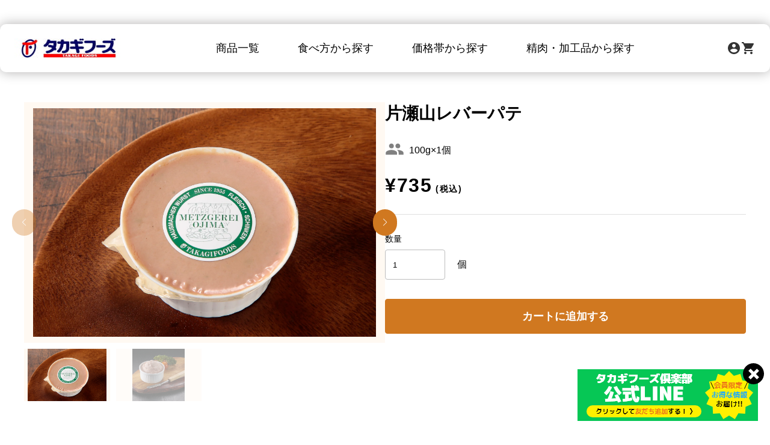

--- FILE ---
content_type: text/html; charset=utf-8
request_url: https://shop.takagi-foods.com/products/%E7%89%87%E7%80%AC%E5%B1%B1%E3%83%AC%E3%83%90%E3%83%BC%E3%83%91%E3%83%86
body_size: 16951
content:
<!doctype html>
<html class="no-js" lang="ja">
  <head>
    <!-- Google tag (gtag.js) -->
    <script async src="https://www.googletagmanager.com/gtag/js?id=G-HQ6N3G9KYY"></script>
    <script>
      window.dataLayer = window.dataLayer || [];
      function gtag(){dataLayer.push(arguments);}
      gtag('js', new Date());
      gtag('config', 'G-HQ6N3G9KYY');
    </script>
    <meta charset="utf-8">
    <meta http-equiv="X-UA-Compatible" content="IE=edge">
    <meta name="viewport" content="width=device-width,initial-scale=1">
    <meta name="theme-color" content="">
    <link rel="canonical" href="https://shop.takagi-foods.com/products/%e7%89%87%e7%80%ac%e5%b1%b1%e3%83%ac%e3%83%90%e3%83%bc%e3%83%91%e3%83%86">
    <link rel="preconnect" href="https://cdn.shopify.com" crossorigin>
    <link rel="stylesheet" href="https://use.fontawesome.com/releases/v5.15.2/css/all.css" integrity="sha384-vSIIfh2YWi9wW0r9iZe7RJPrKwp6bG+s9QZMoITbCckVJqGCCRhc+ccxNcdpHuYu" crossorigin="anonymous">
    <link rel="stylesheet" href="https://unpkg.com/swiper@8/swiper-bundle.min.css"/>
    <link
            rel="stylesheet"
            href="https://cdn.jsdelivr.net/npm/swiper@8/swiper-bundle.min.css"
    />
    <script src="https://cdn.jsdelivr.net/npm/swiper@8/swiper-bundle.min.js"></script><link rel="icon" type="image/png" href="//shop.takagi-foods.com/cdn/shop/files/icon-32x32_854fb87d-6442-4627-8ef8-c2b5e7a5add5.png?crop=center&height=32&v=1679276725&width=32"><link rel="preconnect" href="https://fonts.shopifycdn.com" crossorigin><title>
      片瀬山レバーパテ
 &ndash; 【タカギフーズ】公式オンラインショップ</title>

    
      <meta name="description" content="煮込んだ豚肉をペースト状になるまでカットし、レバーやマジョラムを加えたものです。（レバー約35％）">
    

    

<meta property="og:site_name" content="【タカギフーズ】公式オンラインショップ">
<meta property="og:url" content="https://shop.takagi-foods.com/products/%e7%89%87%e7%80%ac%e5%b1%b1%e3%83%ac%e3%83%90%e3%83%bc%e3%83%91%e3%83%86">
<meta property="og:title" content="片瀬山レバーパテ">
<meta property="og:type" content="product">
<meta property="og:description" content="煮込んだ豚肉をペースト状になるまでカットし、レバーやマジョラムを加えたものです。（レバー約35％）"><meta property="og:image" content="http://shop.takagi-foods.com/cdn/shop/products/656bbb59c1e9dc74f55162e15c4d79ea.jpg?v=1669764600">
  <meta property="og:image:secure_url" content="https://shop.takagi-foods.com/cdn/shop/products/656bbb59c1e9dc74f55162e15c4d79ea.jpg?v=1669764600">
  <meta property="og:image:width" content="2067">
  <meta property="og:image:height" content="1378"><meta property="og:price:amount" content="735">
  <meta property="og:price:currency" content="JPY"><meta name="twitter:card" content="summary_large_image">
<meta name="twitter:title" content="片瀬山レバーパテ">
<meta name="twitter:description" content="煮込んだ豚肉をペースト状になるまでカットし、レバーやマジョラムを加えたものです。（レバー約35％）">


    <script src="//shop.takagi-foods.com/cdn/shop/t/6/assets/global.js?v=149496944046504657681756205335" defer="defer"></script>

    <script>window.performance && window.performance.mark && window.performance.mark('shopify.content_for_header.start');</script><meta id="shopify-digital-wallet" name="shopify-digital-wallet" content="/66963407142/digital_wallets/dialog">
<link rel="alternate" type="application/json+oembed" href="https://shop.takagi-foods.com/products/%e7%89%87%e7%80%ac%e5%b1%b1%e3%83%ac%e3%83%90%e3%83%bc%e3%83%91%e3%83%86.oembed">
<script async="async" src="/checkouts/internal/preloads.js?locale=ja-JP"></script>
<script id="shopify-features" type="application/json">{"accessToken":"2ff4fedaaa32fa4927e8189ff7af395c","betas":["rich-media-storefront-analytics"],"domain":"shop.takagi-foods.com","predictiveSearch":false,"shopId":66963407142,"locale":"ja"}</script>
<script>var Shopify = Shopify || {};
Shopify.shop = "takagi-foods.myshopify.com";
Shopify.locale = "ja";
Shopify.currency = {"active":"JPY","rate":"1.0"};
Shopify.country = "JP";
Shopify.theme = {"name":"takgagi-food-ec","id":183231152422,"schema_name":"Dawn","schema_version":"7.0.1","theme_store_id":null,"role":"main"};
Shopify.theme.handle = "null";
Shopify.theme.style = {"id":null,"handle":null};
Shopify.cdnHost = "shop.takagi-foods.com/cdn";
Shopify.routes = Shopify.routes || {};
Shopify.routes.root = "/";</script>
<script type="module">!function(o){(o.Shopify=o.Shopify||{}).modules=!0}(window);</script>
<script>!function(o){function n(){var o=[];function n(){o.push(Array.prototype.slice.apply(arguments))}return n.q=o,n}var t=o.Shopify=o.Shopify||{};t.loadFeatures=n(),t.autoloadFeatures=n()}(window);</script>
<script id="shop-js-analytics" type="application/json">{"pageType":"product"}</script>
<script defer="defer" async type="module" src="//shop.takagi-foods.com/cdn/shopifycloud/shop-js/modules/v2/client.init-shop-cart-sync_DLd17SO6.ja.esm.js"></script>
<script defer="defer" async type="module" src="//shop.takagi-foods.com/cdn/shopifycloud/shop-js/modules/v2/chunk.common_Df7BE-Gc.esm.js"></script>
<script type="module">
  await import("//shop.takagi-foods.com/cdn/shopifycloud/shop-js/modules/v2/client.init-shop-cart-sync_DLd17SO6.ja.esm.js");
await import("//shop.takagi-foods.com/cdn/shopifycloud/shop-js/modules/v2/chunk.common_Df7BE-Gc.esm.js");

  window.Shopify.SignInWithShop?.initShopCartSync?.({"fedCMEnabled":true,"windoidEnabled":true});

</script>
<script>(function() {
  var isLoaded = false;
  function asyncLoad() {
    if (isLoaded) return;
    isLoaded = true;
    var urls = ["https:\/\/documents-app.mixlogue.jp\/scripts\/ue87f9sf8e7rd.min.js?shop=takagi-foods.myshopify.com"];
    for (var i = 0; i < urls.length; i++) {
      var s = document.createElement('script');
      s.type = 'text/javascript';
      s.async = true;
      s.src = urls[i];
      var x = document.getElementsByTagName('script')[0];
      x.parentNode.insertBefore(s, x);
    }
  };
  if(window.attachEvent) {
    window.attachEvent('onload', asyncLoad);
  } else {
    window.addEventListener('load', asyncLoad, false);
  }
})();</script>
<script id="__st">var __st={"a":66963407142,"offset":32400,"reqid":"d7e1894f-db34-42ef-94f3-b00d3e77855b-1764934200","pageurl":"shop.takagi-foods.com\/products\/%E7%89%87%E7%80%AC%E5%B1%B1%E3%83%AC%E3%83%90%E3%83%BC%E3%83%91%E3%83%86","u":"a9f5bbc5b936","p":"product","rtyp":"product","rid":7975913750822};</script>
<script>window.ShopifyPaypalV4VisibilityTracking = true;</script>
<script id="captcha-bootstrap">!function(){'use strict';const t='contact',e='account',n='new_comment',o=[[t,t],['blogs',n],['comments',n],[t,'customer']],c=[[e,'customer_login'],[e,'guest_login'],[e,'recover_customer_password'],[e,'create_customer']],r=t=>t.map((([t,e])=>`form[action*='/${t}']:not([data-nocaptcha='true']) input[name='form_type'][value='${e}']`)).join(','),a=t=>()=>t?[...document.querySelectorAll(t)].map((t=>t.form)):[];function s(){const t=[...o],e=r(t);return a(e)}const i='password',u='form_key',d=['recaptcha-v3-token','g-recaptcha-response','h-captcha-response',i],f=()=>{try{return window.sessionStorage}catch{return}},m='__shopify_v',_=t=>t.elements[u];function p(t,e,n=!1){try{const o=window.sessionStorage,c=JSON.parse(o.getItem(e)),{data:r}=function(t){const{data:e,action:n}=t;return t[m]||n?{data:e,action:n}:{data:t,action:n}}(c);for(const[e,n]of Object.entries(r))t.elements[e]&&(t.elements[e].value=n);n&&o.removeItem(e)}catch(o){console.error('form repopulation failed',{error:o})}}const l='form_type',E='cptcha';function T(t){t.dataset[E]=!0}const w=window,h=w.document,L='Shopify',v='ce_forms',y='captcha';let A=!1;((t,e)=>{const n=(g='f06e6c50-85a8-45c8-87d0-21a2b65856fe',I='https://cdn.shopify.com/shopifycloud/storefront-forms-hcaptcha/ce_storefront_forms_captcha_hcaptcha.v1.5.2.iife.js',D={infoText:'hCaptchaによる保護',privacyText:'プライバシー',termsText:'利用規約'},(t,e,n)=>{const o=w[L][v],c=o.bindForm;if(c)return c(t,g,e,D).then(n);var r;o.q.push([[t,g,e,D],n]),r=I,A||(h.body.append(Object.assign(h.createElement('script'),{id:'captcha-provider',async:!0,src:r})),A=!0)});var g,I,D;w[L]=w[L]||{},w[L][v]=w[L][v]||{},w[L][v].q=[],w[L][y]=w[L][y]||{},w[L][y].protect=function(t,e){n(t,void 0,e),T(t)},Object.freeze(w[L][y]),function(t,e,n,w,h,L){const[v,y,A,g]=function(t,e,n){const i=e?o:[],u=t?c:[],d=[...i,...u],f=r(d),m=r(i),_=r(d.filter((([t,e])=>n.includes(e))));return[a(f),a(m),a(_),s()]}(w,h,L),I=t=>{const e=t.target;return e instanceof HTMLFormElement?e:e&&e.form},D=t=>v().includes(t);t.addEventListener('submit',(t=>{const e=I(t);if(!e)return;const n=D(e)&&!e.dataset.hcaptchaBound&&!e.dataset.recaptchaBound,o=_(e),c=g().includes(e)&&(!o||!o.value);(n||c)&&t.preventDefault(),c&&!n&&(function(t){try{if(!f())return;!function(t){const e=f();if(!e)return;const n=_(t);if(!n)return;const o=n.value;o&&e.removeItem(o)}(t);const e=Array.from(Array(32),(()=>Math.random().toString(36)[2])).join('');!function(t,e){_(t)||t.append(Object.assign(document.createElement('input'),{type:'hidden',name:u})),t.elements[u].value=e}(t,e),function(t,e){const n=f();if(!n)return;const o=[...t.querySelectorAll(`input[type='${i}']`)].map((({name:t})=>t)),c=[...d,...o],r={};for(const[a,s]of new FormData(t).entries())c.includes(a)||(r[a]=s);n.setItem(e,JSON.stringify({[m]:1,action:t.action,data:r}))}(t,e)}catch(e){console.error('failed to persist form',e)}}(e),e.submit())}));const S=(t,e)=>{t&&!t.dataset[E]&&(n(t,e.some((e=>e===t))),T(t))};for(const o of['focusin','change'])t.addEventListener(o,(t=>{const e=I(t);D(e)&&S(e,y())}));const B=e.get('form_key'),M=e.get(l),P=B&&M;t.addEventListener('DOMContentLoaded',(()=>{const t=y();if(P)for(const e of t)e.elements[l].value===M&&p(e,B);[...new Set([...A(),...v().filter((t=>'true'===t.dataset.shopifyCaptcha))])].forEach((e=>S(e,t)))}))}(h,new URLSearchParams(w.location.search),n,t,e,['guest_login'])})(!0,!0)}();</script>
<script integrity="sha256-52AcMU7V7pcBOXWImdc/TAGTFKeNjmkeM1Pvks/DTgc=" data-source-attribution="shopify.loadfeatures" defer="defer" src="//shop.takagi-foods.com/cdn/shopifycloud/storefront/assets/storefront/load_feature-81c60534.js" crossorigin="anonymous"></script>
<script data-source-attribution="shopify.dynamic_checkout.dynamic.init">var Shopify=Shopify||{};Shopify.PaymentButton=Shopify.PaymentButton||{isStorefrontPortableWallets:!0,init:function(){window.Shopify.PaymentButton.init=function(){};var t=document.createElement("script");t.src="https://shop.takagi-foods.com/cdn/shopifycloud/portable-wallets/latest/portable-wallets.ja.js",t.type="module",document.head.appendChild(t)}};
</script>
<script data-source-attribution="shopify.dynamic_checkout.buyer_consent">
  function portableWalletsHideBuyerConsent(e){var t=document.getElementById("shopify-buyer-consent"),n=document.getElementById("shopify-subscription-policy-button");t&&n&&(t.classList.add("hidden"),t.setAttribute("aria-hidden","true"),n.removeEventListener("click",e))}function portableWalletsShowBuyerConsent(e){var t=document.getElementById("shopify-buyer-consent"),n=document.getElementById("shopify-subscription-policy-button");t&&n&&(t.classList.remove("hidden"),t.removeAttribute("aria-hidden"),n.addEventListener("click",e))}window.Shopify?.PaymentButton&&(window.Shopify.PaymentButton.hideBuyerConsent=portableWalletsHideBuyerConsent,window.Shopify.PaymentButton.showBuyerConsent=portableWalletsShowBuyerConsent);
</script>
<script data-source-attribution="shopify.dynamic_checkout.cart.bootstrap">document.addEventListener("DOMContentLoaded",(function(){function t(){return document.querySelector("shopify-accelerated-checkout-cart, shopify-accelerated-checkout")}if(t())Shopify.PaymentButton.init();else{new MutationObserver((function(e,n){t()&&(Shopify.PaymentButton.init(),n.disconnect())})).observe(document.body,{childList:!0,subtree:!0})}}));
</script>
<script id="sections-script" data-sections="footer" defer="defer" src="//shop.takagi-foods.com/cdn/shop/t/6/compiled_assets/scripts.js?5721"></script>
<script>window.performance && window.performance.mark && window.performance.mark('shopify.content_for_header.end');</script>


    <link href="//shop.takagi-foods.com/cdn/shop/t/6/assets/style.css?v=42685637990900590791759649276" rel="stylesheet" type="text/css" media="all" />


    <script>document.documentElement.className = document.documentElement.className.replace('no-js', 'js');
    if (Shopify.designMode) {
      document.documentElement.classList.add('shopify-design-mode');
    }
    </script>
    <style>
      .shopify-challenge__container {
        padding: 60px 0;
      }
      .shopify-challenge__message {
        margin-bottom: 40px;
      }
      .g-recaptcha {
        margin-bottom: 40px;
      }
      .shopify-challenge__button {
        width: 100%;
        max-width: 372px;
        margin: 0 auto;
        color: var(--palette-green-primary);
        background-color: var(--palette-white-primary);
        border: 1px solid #878c2c !important;
      }

      /*ここから対応*/
      .topNewsBody {
        width: 100%;
      }
      .topNewsBody li a {
        width: 100%;
      }
      .featureHeroWrapper picture img {
        object-fit: contain;
        height: auto;
      }
      @media screen and (max-width: 999px) {
        .topHeroSlide picture img {
          object-position: 80% 50%;
        }
        .topNewsBody li {
          width: 100% !important;
        }
        .topNewsBody li p {
          margin-left: 0;
        }
        .featureHeroWrapper picture img {
          width: 110%;
          margin-left: -16px;
        }
        .meatMaskLabel {
          padding: 0 10px;
        }
        .categoryHeroWrapper .imageWrapper img {
          object-fit: cover;
          height: 200px;
        }
        .categoryHeroWrapper .titleWrapper {
          bottom: -100px !important;
        }
        .categoryHeroRead {
          margin-top: 60px !important;
        }
        .price {
          font-size: 14px !important;
        }
        .tax {
          font-size: 11px !important;
        }
        .meatMask {
        }
        .topSearchMeatCategoryList li picture {
          position: absolute;
          top: 0;
          left: 0;
        }
        .topSearchMeatCategoryList li img {
        }
      }

    </style>

  <link href="https://monorail-edge.shopifysvc.com" rel="dns-prefetch">
<script>(function(){if ("sendBeacon" in navigator && "performance" in window) {try {var session_token_from_headers = performance.getEntriesByType('navigation')[0].serverTiming.find(x => x.name == '_s').description;} catch {var session_token_from_headers = undefined;}var session_cookie_matches = document.cookie.match(/_shopify_s=([^;]*)/);var session_token_from_cookie = session_cookie_matches && session_cookie_matches.length === 2 ? session_cookie_matches[1] : "";var session_token = session_token_from_headers || session_token_from_cookie || "";function handle_abandonment_event(e) {var entries = performance.getEntries().filter(function(entry) {return /monorail-edge.shopifysvc.com/.test(entry.name);});if (!window.abandonment_tracked && entries.length === 0) {window.abandonment_tracked = true;var currentMs = Date.now();var navigation_start = performance.timing.navigationStart;var payload = {shop_id: 66963407142,url: window.location.href,navigation_start,duration: currentMs - navigation_start,session_token,page_type: "product"};window.navigator.sendBeacon("https://monorail-edge.shopifysvc.com/v1/produce", JSON.stringify({schema_id: "online_store_buyer_site_abandonment/1.1",payload: payload,metadata: {event_created_at_ms: currentMs,event_sent_at_ms: currentMs}}));}}window.addEventListener('pagehide', handle_abandonment_event);}}());</script>
<script id="web-pixels-manager-setup">(function e(e,d,r,n,o){if(void 0===o&&(o={}),!Boolean(null===(a=null===(i=window.Shopify)||void 0===i?void 0:i.analytics)||void 0===a?void 0:a.replayQueue)){var i,a;window.Shopify=window.Shopify||{};var t=window.Shopify;t.analytics=t.analytics||{};var s=t.analytics;s.replayQueue=[],s.publish=function(e,d,r){return s.replayQueue.push([e,d,r]),!0};try{self.performance.mark("wpm:start")}catch(e){}var l=function(){var e={modern:/Edge?\/(1{2}[4-9]|1[2-9]\d|[2-9]\d{2}|\d{4,})\.\d+(\.\d+|)|Firefox\/(1{2}[4-9]|1[2-9]\d|[2-9]\d{2}|\d{4,})\.\d+(\.\d+|)|Chrom(ium|e)\/(9{2}|\d{3,})\.\d+(\.\d+|)|(Maci|X1{2}).+ Version\/(15\.\d+|(1[6-9]|[2-9]\d|\d{3,})\.\d+)([,.]\d+|)( \(\w+\)|)( Mobile\/\w+|) Safari\/|Chrome.+OPR\/(9{2}|\d{3,})\.\d+\.\d+|(CPU[ +]OS|iPhone[ +]OS|CPU[ +]iPhone|CPU IPhone OS|CPU iPad OS)[ +]+(15[._]\d+|(1[6-9]|[2-9]\d|\d{3,})[._]\d+)([._]\d+|)|Android:?[ /-](13[3-9]|1[4-9]\d|[2-9]\d{2}|\d{4,})(\.\d+|)(\.\d+|)|Android.+Firefox\/(13[5-9]|1[4-9]\d|[2-9]\d{2}|\d{4,})\.\d+(\.\d+|)|Android.+Chrom(ium|e)\/(13[3-9]|1[4-9]\d|[2-9]\d{2}|\d{4,})\.\d+(\.\d+|)|SamsungBrowser\/([2-9]\d|\d{3,})\.\d+/,legacy:/Edge?\/(1[6-9]|[2-9]\d|\d{3,})\.\d+(\.\d+|)|Firefox\/(5[4-9]|[6-9]\d|\d{3,})\.\d+(\.\d+|)|Chrom(ium|e)\/(5[1-9]|[6-9]\d|\d{3,})\.\d+(\.\d+|)([\d.]+$|.*Safari\/(?![\d.]+ Edge\/[\d.]+$))|(Maci|X1{2}).+ Version\/(10\.\d+|(1[1-9]|[2-9]\d|\d{3,})\.\d+)([,.]\d+|)( \(\w+\)|)( Mobile\/\w+|) Safari\/|Chrome.+OPR\/(3[89]|[4-9]\d|\d{3,})\.\d+\.\d+|(CPU[ +]OS|iPhone[ +]OS|CPU[ +]iPhone|CPU IPhone OS|CPU iPad OS)[ +]+(10[._]\d+|(1[1-9]|[2-9]\d|\d{3,})[._]\d+)([._]\d+|)|Android:?[ /-](13[3-9]|1[4-9]\d|[2-9]\d{2}|\d{4,})(\.\d+|)(\.\d+|)|Mobile Safari.+OPR\/([89]\d|\d{3,})\.\d+\.\d+|Android.+Firefox\/(13[5-9]|1[4-9]\d|[2-9]\d{2}|\d{4,})\.\d+(\.\d+|)|Android.+Chrom(ium|e)\/(13[3-9]|1[4-9]\d|[2-9]\d{2}|\d{4,})\.\d+(\.\d+|)|Android.+(UC? ?Browser|UCWEB|U3)[ /]?(15\.([5-9]|\d{2,})|(1[6-9]|[2-9]\d|\d{3,})\.\d+)\.\d+|SamsungBrowser\/(5\.\d+|([6-9]|\d{2,})\.\d+)|Android.+MQ{2}Browser\/(14(\.(9|\d{2,})|)|(1[5-9]|[2-9]\d|\d{3,})(\.\d+|))(\.\d+|)|K[Aa][Ii]OS\/(3\.\d+|([4-9]|\d{2,})\.\d+)(\.\d+|)/},d=e.modern,r=e.legacy,n=navigator.userAgent;return n.match(d)?"modern":n.match(r)?"legacy":"unknown"}(),u="modern"===l?"modern":"legacy",c=(null!=n?n:{modern:"",legacy:""})[u],f=function(e){return[e.baseUrl,"/wpm","/b",e.hashVersion,"modern"===e.buildTarget?"m":"l",".js"].join("")}({baseUrl:d,hashVersion:r,buildTarget:u}),m=function(e){var d=e.version,r=e.bundleTarget,n=e.surface,o=e.pageUrl,i=e.monorailEndpoint;return{emit:function(e){var a=e.status,t=e.errorMsg,s=(new Date).getTime(),l=JSON.stringify({metadata:{event_sent_at_ms:s},events:[{schema_id:"web_pixels_manager_load/3.1",payload:{version:d,bundle_target:r,page_url:o,status:a,surface:n,error_msg:t},metadata:{event_created_at_ms:s}}]});if(!i)return console&&console.warn&&console.warn("[Web Pixels Manager] No Monorail endpoint provided, skipping logging."),!1;try{return self.navigator.sendBeacon.bind(self.navigator)(i,l)}catch(e){}var u=new XMLHttpRequest;try{return u.open("POST",i,!0),u.setRequestHeader("Content-Type","text/plain"),u.send(l),!0}catch(e){return console&&console.warn&&console.warn("[Web Pixels Manager] Got an unhandled error while logging to Monorail."),!1}}}}({version:r,bundleTarget:l,surface:e.surface,pageUrl:self.location.href,monorailEndpoint:e.monorailEndpoint});try{o.browserTarget=l,function(e){var d=e.src,r=e.async,n=void 0===r||r,o=e.onload,i=e.onerror,a=e.sri,t=e.scriptDataAttributes,s=void 0===t?{}:t,l=document.createElement("script"),u=document.querySelector("head"),c=document.querySelector("body");if(l.async=n,l.src=d,a&&(l.integrity=a,l.crossOrigin="anonymous"),s)for(var f in s)if(Object.prototype.hasOwnProperty.call(s,f))try{l.dataset[f]=s[f]}catch(e){}if(o&&l.addEventListener("load",o),i&&l.addEventListener("error",i),u)u.appendChild(l);else{if(!c)throw new Error("Did not find a head or body element to append the script");c.appendChild(l)}}({src:f,async:!0,onload:function(){if(!function(){var e,d;return Boolean(null===(d=null===(e=window.Shopify)||void 0===e?void 0:e.analytics)||void 0===d?void 0:d.initialized)}()){var d=window.webPixelsManager.init(e)||void 0;if(d){var r=window.Shopify.analytics;r.replayQueue.forEach((function(e){var r=e[0],n=e[1],o=e[2];d.publishCustomEvent(r,n,o)})),r.replayQueue=[],r.publish=d.publishCustomEvent,r.visitor=d.visitor,r.initialized=!0}}},onerror:function(){return m.emit({status:"failed",errorMsg:"".concat(f," has failed to load")})},sri:function(e){var d=/^sha384-[A-Za-z0-9+/=]+$/;return"string"==typeof e&&d.test(e)}(c)?c:"",scriptDataAttributes:o}),m.emit({status:"loading"})}catch(e){m.emit({status:"failed",errorMsg:(null==e?void 0:e.message)||"Unknown error"})}}})({shopId: 66963407142,storefrontBaseUrl: "https://shop.takagi-foods.com",extensionsBaseUrl: "https://extensions.shopifycdn.com/cdn/shopifycloud/web-pixels-manager",monorailEndpoint: "https://monorail-edge.shopifysvc.com/unstable/produce_batch",surface: "storefront-renderer",enabledBetaFlags: ["2dca8a86"],webPixelsConfigList: [{"id":"shopify-app-pixel","configuration":"{}","eventPayloadVersion":"v1","runtimeContext":"STRICT","scriptVersion":"0450","apiClientId":"shopify-pixel","type":"APP","privacyPurposes":["ANALYTICS","MARKETING"]},{"id":"shopify-custom-pixel","eventPayloadVersion":"v1","runtimeContext":"LAX","scriptVersion":"0450","apiClientId":"shopify-pixel","type":"CUSTOM","privacyPurposes":["ANALYTICS","MARKETING"]}],isMerchantRequest: false,initData: {"shop":{"name":"【タカギフーズ】公式オンラインショップ","paymentSettings":{"currencyCode":"JPY"},"myshopifyDomain":"takagi-foods.myshopify.com","countryCode":"JP","storefrontUrl":"https:\/\/shop.takagi-foods.com"},"customer":null,"cart":null,"checkout":null,"productVariants":[{"price":{"amount":735.0,"currencyCode":"JPY"},"product":{"title":"片瀬山レバーパテ","vendor":"タカギフーズ","id":"7975913750822","untranslatedTitle":"片瀬山レバーパテ","url":"\/products\/%E7%89%87%E7%80%AC%E5%B1%B1%E3%83%AC%E3%83%90%E3%83%BC%E3%83%91%E3%83%86","type":""},"id":"43682291843366","image":{"src":"\/\/shop.takagi-foods.com\/cdn\/shop\/products\/656bbb59c1e9dc74f55162e15c4d79ea.jpg?v=1669764600"},"sku":"","title":"Default Title","untranslatedTitle":"Default Title"}],"purchasingCompany":null},},"https://shop.takagi-foods.com/cdn","ae1676cfwd2530674p4253c800m34e853cb",{"modern":"","legacy":""},{"shopId":"66963407142","storefrontBaseUrl":"https:\/\/shop.takagi-foods.com","extensionBaseUrl":"https:\/\/extensions.shopifycdn.com\/cdn\/shopifycloud\/web-pixels-manager","surface":"storefront-renderer","enabledBetaFlags":"[\"2dca8a86\"]","isMerchantRequest":"false","hashVersion":"ae1676cfwd2530674p4253c800m34e853cb","publish":"custom","events":"[[\"page_viewed\",{}],[\"product_viewed\",{\"productVariant\":{\"price\":{\"amount\":735.0,\"currencyCode\":\"JPY\"},\"product\":{\"title\":\"片瀬山レバーパテ\",\"vendor\":\"タカギフーズ\",\"id\":\"7975913750822\",\"untranslatedTitle\":\"片瀬山レバーパテ\",\"url\":\"\/products\/%E7%89%87%E7%80%AC%E5%B1%B1%E3%83%AC%E3%83%90%E3%83%BC%E3%83%91%E3%83%86\",\"type\":\"\"},\"id\":\"43682291843366\",\"image\":{\"src\":\"\/\/shop.takagi-foods.com\/cdn\/shop\/products\/656bbb59c1e9dc74f55162e15c4d79ea.jpg?v=1669764600\"},\"sku\":\"\",\"title\":\"Default Title\",\"untranslatedTitle\":\"Default Title\"}}]]"});</script><script>
  window.ShopifyAnalytics = window.ShopifyAnalytics || {};
  window.ShopifyAnalytics.meta = window.ShopifyAnalytics.meta || {};
  window.ShopifyAnalytics.meta.currency = 'JPY';
  var meta = {"product":{"id":7975913750822,"gid":"gid:\/\/shopify\/Product\/7975913750822","vendor":"タカギフーズ","type":"","variants":[{"id":43682291843366,"price":73500,"name":"片瀬山レバーパテ","public_title":null,"sku":""}],"remote":false},"page":{"pageType":"product","resourceType":"product","resourceId":7975913750822}};
  for (var attr in meta) {
    window.ShopifyAnalytics.meta[attr] = meta[attr];
  }
</script>
<script class="analytics">
  (function () {
    var customDocumentWrite = function(content) {
      var jquery = null;

      if (window.jQuery) {
        jquery = window.jQuery;
      } else if (window.Checkout && window.Checkout.$) {
        jquery = window.Checkout.$;
      }

      if (jquery) {
        jquery('body').append(content);
      }
    };

    var hasLoggedConversion = function(token) {
      if (token) {
        return document.cookie.indexOf('loggedConversion=' + token) !== -1;
      }
      return false;
    }

    var setCookieIfConversion = function(token) {
      if (token) {
        var twoMonthsFromNow = new Date(Date.now());
        twoMonthsFromNow.setMonth(twoMonthsFromNow.getMonth() + 2);

        document.cookie = 'loggedConversion=' + token + '; expires=' + twoMonthsFromNow;
      }
    }

    var trekkie = window.ShopifyAnalytics.lib = window.trekkie = window.trekkie || [];
    if (trekkie.integrations) {
      return;
    }
    trekkie.methods = [
      'identify',
      'page',
      'ready',
      'track',
      'trackForm',
      'trackLink'
    ];
    trekkie.factory = function(method) {
      return function() {
        var args = Array.prototype.slice.call(arguments);
        args.unshift(method);
        trekkie.push(args);
        return trekkie;
      };
    };
    for (var i = 0; i < trekkie.methods.length; i++) {
      var key = trekkie.methods[i];
      trekkie[key] = trekkie.factory(key);
    }
    trekkie.load = function(config) {
      trekkie.config = config || {};
      trekkie.config.initialDocumentCookie = document.cookie;
      var first = document.getElementsByTagName('script')[0];
      var script = document.createElement('script');
      script.type = 'text/javascript';
      script.onerror = function(e) {
        var scriptFallback = document.createElement('script');
        scriptFallback.type = 'text/javascript';
        scriptFallback.onerror = function(error) {
                var Monorail = {
      produce: function produce(monorailDomain, schemaId, payload) {
        var currentMs = new Date().getTime();
        var event = {
          schema_id: schemaId,
          payload: payload,
          metadata: {
            event_created_at_ms: currentMs,
            event_sent_at_ms: currentMs
          }
        };
        return Monorail.sendRequest("https://" + monorailDomain + "/v1/produce", JSON.stringify(event));
      },
      sendRequest: function sendRequest(endpointUrl, payload) {
        // Try the sendBeacon API
        if (window && window.navigator && typeof window.navigator.sendBeacon === 'function' && typeof window.Blob === 'function' && !Monorail.isIos12()) {
          var blobData = new window.Blob([payload], {
            type: 'text/plain'
          });

          if (window.navigator.sendBeacon(endpointUrl, blobData)) {
            return true;
          } // sendBeacon was not successful

        } // XHR beacon

        var xhr = new XMLHttpRequest();

        try {
          xhr.open('POST', endpointUrl);
          xhr.setRequestHeader('Content-Type', 'text/plain');
          xhr.send(payload);
        } catch (e) {
          console.log(e);
        }

        return false;
      },
      isIos12: function isIos12() {
        return window.navigator.userAgent.lastIndexOf('iPhone; CPU iPhone OS 12_') !== -1 || window.navigator.userAgent.lastIndexOf('iPad; CPU OS 12_') !== -1;
      }
    };
    Monorail.produce('monorail-edge.shopifysvc.com',
      'trekkie_storefront_load_errors/1.1',
      {shop_id: 66963407142,
      theme_id: 183231152422,
      app_name: "storefront",
      context_url: window.location.href,
      source_url: "//shop.takagi-foods.com/cdn/s/trekkie.storefront.94e7babdf2ec3663c2b14be7d5a3b25b9303ebb0.min.js"});

        };
        scriptFallback.async = true;
        scriptFallback.src = '//shop.takagi-foods.com/cdn/s/trekkie.storefront.94e7babdf2ec3663c2b14be7d5a3b25b9303ebb0.min.js';
        first.parentNode.insertBefore(scriptFallback, first);
      };
      script.async = true;
      script.src = '//shop.takagi-foods.com/cdn/s/trekkie.storefront.94e7babdf2ec3663c2b14be7d5a3b25b9303ebb0.min.js';
      first.parentNode.insertBefore(script, first);
    };
    trekkie.load(
      {"Trekkie":{"appName":"storefront","development":false,"defaultAttributes":{"shopId":66963407142,"isMerchantRequest":null,"themeId":183231152422,"themeCityHash":"10269718304062318111","contentLanguage":"ja","currency":"JPY","eventMetadataId":"80b875c7-06f8-47ad-b2a9-62e14a37e592"},"isServerSideCookieWritingEnabled":true,"monorailRegion":"shop_domain","enabledBetaFlags":["f0df213a"]},"Session Attribution":{},"S2S":{"facebookCapiEnabled":false,"source":"trekkie-storefront-renderer","apiClientId":580111}}
    );

    var loaded = false;
    trekkie.ready(function() {
      if (loaded) return;
      loaded = true;

      window.ShopifyAnalytics.lib = window.trekkie;

      var originalDocumentWrite = document.write;
      document.write = customDocumentWrite;
      try { window.ShopifyAnalytics.merchantGoogleAnalytics.call(this); } catch(error) {};
      document.write = originalDocumentWrite;

      window.ShopifyAnalytics.lib.page(null,{"pageType":"product","resourceType":"product","resourceId":7975913750822,"shopifyEmitted":true});

      var match = window.location.pathname.match(/checkouts\/(.+)\/(thank_you|post_purchase)/)
      var token = match? match[1]: undefined;
      if (!hasLoggedConversion(token)) {
        setCookieIfConversion(token);
        window.ShopifyAnalytics.lib.track("Viewed Product",{"currency":"JPY","variantId":43682291843366,"productId":7975913750822,"productGid":"gid:\/\/shopify\/Product\/7975913750822","name":"片瀬山レバーパテ","price":"735","sku":"","brand":"タカギフーズ","variant":null,"category":"","nonInteraction":true,"remote":false},undefined,undefined,{"shopifyEmitted":true});
      window.ShopifyAnalytics.lib.track("monorail:\/\/trekkie_storefront_viewed_product\/1.1",{"currency":"JPY","variantId":43682291843366,"productId":7975913750822,"productGid":"gid:\/\/shopify\/Product\/7975913750822","name":"片瀬山レバーパテ","price":"735","sku":"","brand":"タカギフーズ","variant":null,"category":"","nonInteraction":true,"remote":false,"referer":"https:\/\/shop.takagi-foods.com\/products\/%E7%89%87%E7%80%AC%E5%B1%B1%E3%83%AC%E3%83%90%E3%83%BC%E3%83%91%E3%83%86"});
      }
    });


        var eventsListenerScript = document.createElement('script');
        eventsListenerScript.async = true;
        eventsListenerScript.src = "//shop.takagi-foods.com/cdn/shopifycloud/storefront/assets/shop_events_listener-3da45d37.js";
        document.getElementsByTagName('head')[0].appendChild(eventsListenerScript);

})();</script>
<script
  defer
  src="https://shop.takagi-foods.com/cdn/shopifycloud/perf-kit/shopify-perf-kit-2.1.2.min.js"
  data-application="storefront-renderer"
  data-shop-id="66963407142"
  data-render-region="gcp-us-east1"
  data-page-type="product"
  data-theme-instance-id="183231152422"
  data-theme-name="Dawn"
  data-theme-version="7.0.1"
  data-monorail-region="shop_domain"
  data-resource-timing-sampling-rate="10"
  data-shs="true"
  data-shs-beacon="true"
  data-shs-export-with-fetch="true"
  data-shs-logs-sample-rate="1"
></script>
</head>


  <body>
    <div id="shopify-section-header" class="shopify-section"><link rel="stylesheet" href="//shop.takagi-foods.com/cdn/shop/t/6/assets/component-list-menu.css?v=151968516119678728991756205334" media="print" onload="this.media='all'">
<link rel="stylesheet" href="//shop.takagi-foods.com/cdn/shop/t/6/assets/component-search.css?v=96455689198851321781756205341" media="print" onload="this.media='all'">
<link rel="stylesheet" href="//shop.takagi-foods.com/cdn/shop/t/6/assets/component-menu-drawer.css?v=182311192829367774911756205336" media="print" onload="this.media='all'">
<link
  rel="stylesheet"
  href="//shop.takagi-foods.com/cdn/shop/t/6/assets/component-cart-notification.css?v=183358051719344305851756205339"
  media="print"
  onload="this.media='all'"
>
<link rel="stylesheet" href="//shop.takagi-foods.com/cdn/shop/t/6/assets/component-cart-items.css?v=23917223812499722491756205339" media="print" onload="this.media='all'"><link rel="stylesheet" href="//shop.takagi-foods.com/cdn/shop/t/6/assets/component-price.css?v=151649705496380515011756205339" media="print" onload="this.media='all'">
  <link
    rel="stylesheet"
    href="//shop.takagi-foods.com/cdn/shop/t/6/assets/component-loading-overlay.css?v=167310470843593579841756205335"
    media="print"
    onload="this.media='all'"
  ><noscript><link href="//shop.takagi-foods.com/cdn/shop/t/6/assets/component-list-menu.css?v=151968516119678728991756205334" rel="stylesheet" type="text/css" media="all" /></noscript>
<noscript><link href="//shop.takagi-foods.com/cdn/shop/t/6/assets/component-search.css?v=96455689198851321781756205341" rel="stylesheet" type="text/css" media="all" /></noscript>
<noscript><link href="//shop.takagi-foods.com/cdn/shop/t/6/assets/component-menu-drawer.css?v=182311192829367774911756205336" rel="stylesheet" type="text/css" media="all" /></noscript>
<noscript><link href="//shop.takagi-foods.com/cdn/shop/t/6/assets/component-cart-notification.css?v=183358051719344305851756205339" rel="stylesheet" type="text/css" media="all" /></noscript>
<noscript><link href="//shop.takagi-foods.com/cdn/shop/t/6/assets/component-cart-items.css?v=23917223812499722491756205339" rel="stylesheet" type="text/css" media="all" /></noscript>

<script src="//shop.takagi-foods.com/cdn/shop/t/6/assets/details-disclosure.js?v=153497636716254413831756205339" defer="defer"></script>
<script src="//shop.takagi-foods.com/cdn/shop/t/6/assets/details-modal.js?v=4511761896672669691756205336" defer="defer"></script>
<script src="//shop.takagi-foods.com/cdn/shop/t/6/assets/cart-notification.js?v=160453272920806432391756205339" defer="defer"></script><header class="header">
  <div class="headerWrapper">
    <a href="/">
      <div class="logo">
        <picture>
          <img src="//shop.takagi-foods.com/cdn/shop/t/6/assets/logo.jpg?v=176155457026916734521756205342">
        </picture>
      </div>
    </a>
    <nav class="nav" id="nav">
      <div class="navWrapper">
        <ul class="navigation">
          <li class="navigationItem label">
            <input type="checkbox" id="category">
            <label for="category"> 商品一覧 </label>
            <div class="subNavigation">
              <div class="subNavigationWrapper">
                <ul class="subNavigationPanel">
                  <li class="subNavigationPanelRow">
                    <input type="checkbox" id="all" checked>
                    <ul>
                      <li class="subNavigationPanelItem">
                        <a href="/collections">
                          <picture>
                            <img src="//shop.takagi-foods.com/cdn/shop/t/6/assets/category-all.jpg?v=57135857698830969871756205340">
                          </picture>
                          <span>商品一覧</span>
                        </a>
                      </li>
                    </ul>
                  </li>
                  <li class="subNavigationPanelRow">
                    <input type="checkbox" id="navHow">
                    <label for="navHow">食べ方から探す</label>
                    <ul>
                      <li class="subNavigationPanelItem">
                        <a href="/collections/steak">
                          <picture>
                            <img src="//shop.takagi-foods.com/cdn/shop/t/6/assets/category-how__steak.jpg?v=15003724272930161041756205339">
                          </picture>
                          <span>ステーキ</span>
                        </a>
                      </li>
                      <li class="subNavigationPanelItem">
                        <a href="/collections/yakiniku">
                          <picture>
                            <img src="//shop.takagi-foods.com/cdn/shop/t/6/assets/category-how__yakiniku.jpg?v=91215612998913614081756205346">
                          </picture>
                          <span>焼肉</span>
                        </a>
                      </li>
                      <li class="subNavigationPanelItem">
                        <a href="/collections/sukiyaki">
                          <picture>
                            <img src="//shop.takagi-foods.com/cdn/shop/t/6/assets/category-how__sukiyaki.jpg?v=87734362231142437971756205336">
                          </picture>
                          <span>すき焼き</span>
                        </a>
                      </li>
                      <li class="subNavigationPanelItem">
                        <a href="/collections/syabusyabu">
                          <picture>
                            <img src="//shop.takagi-foods.com/cdn/shop/t/6/assets/category-how__syabusyabu.jpg?v=156649849985181580051756205341">
                          </picture>
                          <span>しゃぶしゃぶ</span>
                        </a>
                      </li>
                    </ul>
                  </li>
                  <li class="subNavigationPanelRow">
                    <input type="checkbox" id="navMeat">
                    <label for="navMeat">精肉から探す</label>
                    <ul>
                      <li class="subNavigationPanelItem">
                        <a href="/collections/brand">
                          <picture>
                            <img src="//shop.takagi-foods.com/cdn/shop/t/6/assets/category-meat__brand.jpg?v=131790767064765164501756205336" style="object-fit: contain;">
                          </picture>
                          <span>銘柄ブランド牛</span>
                        </a>
                      </li>
                      <li class="subNavigationPanelItem">
                        <a href="/collections/wagyu">
                          <picture>
                            <img src="//shop.takagi-foods.com/cdn/shop/t/6/assets/category-meat__wagyu.jpg?v=99082189754529005161756205340" style="object-fit: contain;">
                          </picture>
                          <span
                            >たかぎ厳選<br>
                            和牛</span
                          >
                        </a>
                      </li>
                      <li class="subNavigationPanelItem">
                        <a href="/collections/kokusangyu">
                          <picture>
                            <img src="//shop.takagi-foods.com/cdn/shop/t/6/assets/category-meat__kokusangyu.png?v=114841440115498813821756205347" style="object-fit: contain;">
                          </picture>
                          <span
                            >たかぎ推奨<br>
                            国産牛</span
                          >
                        </a>
                      </li>
                      <li class="subNavigationPanelItem">
                        <a href="/collections/gensenbuta">
                          <picture>
                            <img src="//shop.takagi-foods.com/cdn/shop/t/6/assets/category-meat__gensenbuta.jpg?v=134027313645394737121756205340" style="object-fit: contain;">
                          </picture>
                          <span>たかぎ厳選豚</span>
                        </a>
                      </li>
                    </ul>
                  </li>
                  <li class="subNavigationPanelRow">
                    <input type="checkbox" id="navMeat">
                    <label for="navMeat">加工品から探す</label>
                    <ul>
                      <li class="subNavigationPanelItem">
                        <a href="/collections/hamburg">
                          <picture>
                            <img src="//shop.takagi-foods.com/cdn/shop/t/6/assets/category-meat__hamburg.jpg?v=108046719682483313231756205337">
                          </picture>
                          <span>肉DELI<br>ハンバーグ</span>
                        </a>
                      </li>
                      <li class="subNavigationPanelItem">
                        <a href="/collections/roastbeef">
                          <picture>
                            <img src="//shop.takagi-foods.com/cdn/shop/t/6/assets/category-meat__roastbeef.jpg?v=96090487521330659421756205339">
                          </picture>
                          <span>ローストビーフ</span>
                        </a>
                      </li>
                      <li class="subNavigationPanelItem">
                        <a href="/collections/hambacon">
                          <picture>
                            <img src="//shop.takagi-foods.com/cdn/shop/t/6/assets/category-meat__hambacon.jpg?v=161575590478545461021756205336">
                          </picture>
                          <span>ハム・ベーコン・加工品</span>
                        </a>
                      </li>
                      <li class="subNavigationPanelItem">
                        <a href="/collections/curry">
                          <picture>
                            <img src="//shop.takagi-foods.com/cdn/shop/t/6/assets/category-meat__curry.png?v=172431356452283164021759649275">
                          </picture>
                          <span>肉DELI<br>バターチキン<br>カレー</span>
                        </a>
                      </li>
                    </ul>
                    <br>
                    <ul>
                      <li class="subNavigationPanelItem">
                        <a href="/collections/sausage">
                          <picture>
                            <img src="//shop.takagi-foods.com/cdn/shop/t/6/assets/category-meat__sausage.jpg?v=101633611111141900291756205336">
                          </picture>
                          <span>ソーセージ</span>
                        </a>
                      </li>
                      <li class="subNavigationPanelItem">
                        <a href="/collections/misoduke">
                          <picture>
                            <img src="//shop.takagi-foods.com/cdn/shop/t/6/assets/category-meat__cornedbeefliverpate.jpg?v=161863378979431257051756205336">
                          </picture>
                          <span>コンビーフ・レバーパテ</span>
                        </a>
                      </li>
                      <li class="subNavigationPanelItem">
                        <a href="/collections/spicesauce">
                          <picture>
                            <img src="//shop.takagi-foods.com/cdn/shop/t/6/assets/category-meat__spicesauce.jpg?v=6588967322920676381756205346">
                          </picture>
                          <span>スパイス・タレ</span>
                        </a>
                      </li>
                      <li class="subNavigationPanelItem">
                        <a href="/collections/set">
                          <picture>
                            <img src="//shop.takagi-foods.com/cdn/shop/t/6/assets/category-meat__set.jpg?v=175793677551182251991756205336">
                          </picture>
                          <span
                            >セット・詰め合<br>
                            わせ</span
                          >
                        </a>
                      </li>
                    </ul>
                  </li>
                  <li class="subNavigationPanelRow">
                    <input type="checkbox" id="navPrice">
                    <label for="navPrice">価格から探す</label>
                    <ul>
                      <li class="subNavigationPanelItem is_price">
                        <a href="/collections/p2999">
                          <span>〜2,999</span>
                        </a>
                      </li>
                      <li class="subNavigationPanelItem is_price">
                        <a href="/collections/p3000">
                          <span
                            >3,000円<br>
                            〜<br>
                            4,999円</span
                          >
                        </a>
                      </li>
                      <li class="subNavigationPanelItem is_price">
                        <a href="/collections/p5000">
                          <span
                            >5,000円<br>
                            〜<br>
                            9,999円</span
                          >
                        </a>
                      </li>
                      <li class="subNavigationPanelItem is_price">
                        <a href="/collections/p10000">
                          <span
                            >10,000円<br>
                            〜<br>
                            14,999円</span
                          >
                        </a>
                      </li>
                      <li class="subNavigationPanelItem is_price">
                        <a href="/collections/p15000">
                          <span
                            >15,000円<br>
                            〜<br>
                            29,999円</span
                          >
                        </a>
                      </li>
                      <li class="subNavigationPanelItem is_price">
                        <a href="/collections/p30000">
                          <span>30,000円〜</span>
                        </a>
                      </li>
                    </ul>
                  </li>
                </ul>
              </div>
            </div>
          </li>
          
          <li class="navigationItem label">
            <input type="checkbox" id="head_how">
            <label for="head_how"> 食べ方から探す </label>
            <div class="subNavigation">
              <div class="subNavigationWrapper">
                <ul class="subNavigationList">
                      <li class="subNavigationPanelItem">
                        <a href="/collections/steak">
                          <picture>
                            <img src="//shop.takagi-foods.com/cdn/shop/t/6/assets/category-how__steak.jpg?v=15003724272930161041756205339">
                          </picture>
                          <span>ステーキ</span>
                        </a>
                      </li>
                      <li class="subNavigationPanelItem">
                        <a href="/collections/yakiniku">
                          <picture>
                            <img src="//shop.takagi-foods.com/cdn/shop/t/6/assets/category-how__yakiniku.jpg?v=91215612998913614081756205346">
                          </picture>
                          <span>焼肉</span>
                        </a>
                      </li>
                      <li class="subNavigationPanelItem">
                        <a href="/collections/sukiyaki">
                          <picture>
                            <img src="//shop.takagi-foods.com/cdn/shop/t/6/assets/category-how__sukiyaki.jpg?v=87734362231142437971756205336">
                          </picture>
                          <span>すき焼き</span>
                        </a>
                      </li>
                      <li class="subNavigationPanelItem">
                        <a href="/collections/syabusyabu">
                          <picture>
                            <img src="//shop.takagi-foods.com/cdn/shop/t/6/assets/category-how__syabusyabu.jpg?v=156649849985181580051756205341">
                          </picture>
                          <span>しゃぶしゃぶ</span>
                        </a>
                  </li>
                </ul>
              </div>
            </div>
          </li>
          <li class="navigationItem label">
            <input type="checkbox" id="head_price">
            <label for="head_price"> 価格帯から探す </label>
            <div class="subNavigation">
              <div class="subNavigationWrapper">
                <ul class="subNavigationList">
                  <li class="subNavigationPanelItem is_price">
                    <a href="/collections/p2999">
                      <span>〜2,999</span>
                    </a>
                  </li>
                  <li class="subNavigationPanelItem is_price">
                    <a href="/collections/p3000">
                      <span
                        >3,000円<br>
                        〜<br>
                        4,999円</span
                      >
                    </a>
                  </li>
                  <li class="subNavigationPanelItem is_price">
                    <a href="/collections/p5000">
                      <span
                        >5,000円<br>
                        〜<br>
                        9,999円</span
                      >
                    </a>
                  </li>
                  <li class="subNavigationPanelItem is_price">
                    <a href="/collections/p10000">
                      <span
                        >10,000円<br>
                        〜<br>
                        14,999円</span
                      >
                    </a>
                  </li>
                  <li class="subNavigationPanelItem is_price">
                    <a href="/collections/p15000">
                      <span
                        >15,000円<br>
                        〜<br>
                        29,999円</span
                      >
                    </a>
                  </li>
                  <li class="subNavigationPanelItem is_price">
                    <a href="/collections/p30000">
                      <span>30,000円〜</span>
                    </a>
                  </li>
                </ul>
              </div>
            </div>
          </li>

          <li class="navigationItem label">
            <input type="checkbox" id="head_meat">
            <label for="head_meat"> 精肉・加工品から探す </label>
            <div class="subNavigation">
              <div class="subNavigationWrapper">
                <ul class="subNavigationPanel">
                  <li class="subNavigationPanelRow">
                    <input type="checkbox" id="br" checked>
                  </li>
                  <li class="subNavigationPanelRow">
                    <input type="checkbox" id="navMeat2">
                    <label for="navMeat2">精肉から探す</label>
                    <ul>
                      <li class="subNavigationPanelItem">
                        <a href="/collections/brand">
                          <picture>
                            <img src="//shop.takagi-foods.com/cdn/shop/t/6/assets/category-meat__brand.jpg?v=131790767064765164501756205336" style="object-fit: contain;">
                          </picture>
                          <span>銘柄ブランド牛</span>
                        </a>
                      </li>
                      <li class="subNavigationPanelItem">
                        <a href="/collections/wagyu">
                          <picture>
                            <img src="//shop.takagi-foods.com/cdn/shop/t/6/assets/category-meat__wagyu.jpg?v=99082189754529005161756205340" style="object-fit: contain;">
                          </picture>
                          <span
                            >たかぎ厳選<br>
                            和牛</span
                          >
                        </a>
                      </li>
                      <li class="subNavigationPanelItem">
                        <a href="/collections/kokusangyu">
                          <picture>
                            <img src="//shop.takagi-foods.com/cdn/shop/t/6/assets/category-meat__kokusangyu.png?v=114841440115498813821756205347" style="object-fit: contain;">
                          </picture>
                          <span
                            >たかぎ推奨<br>
                            国産牛</span
                          >
                        </a>
                      </li>
                      <li class="subNavigationPanelItem">
                        <a href="/collections/gensenbuta">
                          <picture>
                            <img src="//shop.takagi-foods.com/cdn/shop/t/6/assets/category-meat__gensenbuta.jpg?v=134027313645394737121756205340" style="object-fit: contain;">
                          </picture>
                          <span>たかぎ厳選豚</span>
                        </a>
                      </li>
                    </ul>
                  </li>
                  <li class="subNavigationPanelRow">
                    <input type="checkbox" id="navMeat3">
                    <label for="navMeat3">加工品から探す</label>
                    <ul>
                      <li class="subNavigationPanelItem">
                        <a href="/collections/hamburg">
                          <picture>
                            <img src="//shop.takagi-foods.com/cdn/shop/t/6/assets/category-meat__hamburg.jpg?v=108046719682483313231756205337">
                          </picture>
                          <span>肉DELIハンバーグ</span>
                        </a>
                      </li>
                      <li class="subNavigationPanelItem">
                        <a href="/collections/roastbeef">
                          <picture>
                            <img src="//shop.takagi-foods.com/cdn/shop/t/6/assets/category-meat__roastbeef.jpg?v=96090487521330659421756205339">
                          </picture>
                          <span>ローストビーフ</span>
                        </a>
                      </li>
                      <li class="subNavigationPanelItem">
                        <a href="/collections/hambacon">
                          <picture>
                            <img src="//shop.takagi-foods.com/cdn/shop/t/6/assets/category-meat__hambacon.jpg?v=161575590478545461021756205336">
                          </picture>
                          <span>ハム・ベーコン・加工品</span>
                        </a>
                      </li>
                      <li class="subNavigationPanelItem">
                        <a href="/collections/curry">
                          <picture>
                            <img src="//shop.takagi-foods.com/cdn/shop/t/6/assets/category-meat__curry.png?v=172431356452283164021759649275">
                          </picture>
                          <span>肉DELI<br>バターチキン<br>カレー</span>
                        </a>
                      </li>
                    </ul>
                    <br>
                    <ul>
                      <li class="subNavigationPanelItem">
                        <a href="/collections/sausage">
                          <picture>
                            <img src="//shop.takagi-foods.com/cdn/shop/t/6/assets/category-meat__sausage.jpg?v=101633611111141900291756205336">
                          </picture>
                          <span>ソーセージ</span>
                        </a>
                      </li>
                      <li class="subNavigationPanelItem">
                        <a href="/collections/misoduke">
                          <picture>
                            <img src="//shop.takagi-foods.com/cdn/shop/t/6/assets/category-meat__cornedbeefliverpate.jpg?v=161863378979431257051756205336">
                          </picture>
                          <span>コンビーフ・レバーパテ</span>
                        </a>
                      </li>
                      <li class="subNavigationPanelItem">
                        <a href="/collections/spicesauce">
                          <picture>
                            <img src="//shop.takagi-foods.com/cdn/shop/t/6/assets/category-meat__spicesauce.jpg?v=6588967322920676381756205346">
                          </picture>
                          <span>スパイス・タレ</span>
                        </a>
                      </li>
                      <li class="subNavigationPanelItem">
                        <a href="/collections/set">
                          <picture>
                            <img src="//shop.takagi-foods.com/cdn/shop/t/6/assets/category-meat__set.jpg?v=175793677551182251991756205336">
                          </picture>
                          <span
                            >セット・詰め合<br>
                            わせ</span
                          >
                        </a>
                      </li>
                    </ul>
                  </li>
                </ul>
              </div>
            </div>
          </li>
        </ul>
      </div>
    </nav>
    <ul class="utilities" id="utilities">
      <li class="utility"><a href="/account/login">
            <img src="//shop.takagi-foods.com/cdn/shop/t/6/assets/icon-mypage.svg?v=19022127617196828351756205339">
            
          </a></li><li class="utility">
        <a href="/cart">
          <img src="//shop.takagi-foods.com/cdn/shop/t/6/assets/icon-cart.svg?v=31436442743538092361756205337">
          
        </a>
      </li>
    </ul>
    <div class="hamburger" id="hamburger">
      <span></span>
    </div>
  </div>
</header>
</div>
    
    <main>
    

      <section id="shopify-section-template--25637643125030__main" class="shopify-section section"><script src="//shop.takagi-foods.com/cdn/shop/t/6/assets/product-form.js?v=24702737604959294451756205341" defer="defer"></script>




<style data-shopify>.spr-header-title {
    display: none;
  }
  .swiperWrapper {
    width: 600px;
    min-width: 600px;
  }
  .swiperButton {
    position: relative;
  }
  .spr-container {
    padding: 0 !important;
    border: none;
  }
  #shopify-product-reviews {
    padding: 30px 0;
  }
  .shopify-product-reviews {
    background-color: #878c2c;
  }
  .spr-summary-actions-newreview {
    padding: 0 2px;
    border-bottom: 2px solid #878c2c;
  }
  .spr-review-header-byline {
    font-style: normal;
  }
  .spr-icon-star:before {
    color: #d07820;
  }
  .spr-badge-caption {
    font-size: 14px;
  }
  .spr-form-title {
    display: none;
  }
  .spr-form {
    border: none;
  }
  .spr-summary-actions-togglereviews {
    font-size: 14px;
  }

  .spr-pagination-page {
    padding: 0 2px;
    text-decoration: underline;
  }

  .is-active {
    text-decoration: none;
  }

  .spr-badge[data-rating='0.0'] {
    visibility: hidden;
    display: none;
  }

  input,
  textarea {
    border-radius: 4px;
    padding: 8px;
    border: 1px solid var(--palette-gray-sixthly);
  }

  .spr-button {
    padding: 20px 40px;
    border-radius: 4px !important;
    border: 1px solid #d07820 !important;
  }

  @media screen and (max-width: 999px) {
    .swiper-main {
      height: 200px !important;
    }
    .swiperWrapper {
      width: 100%;
      min-width: 100%;
    }
    #recomHow {
      display: block;
      height: 220px;
    }
    #recomHow li {
      width: 100% !important;
      height: 100%
    }
    #recomHow li video {
      height: 100%
    }

    
  }
  .swiper-button {
    position: relative;
  }

  .swiper--wrapper {
    width: 100%;
    height: 300px;
  }

  .swiper-slide {
    width: 100%;
    height: 100%;
    text-align: center;
    line-height: 400px;
    text-align: center;
  }

  .swiper-main {
    height: 400px;
    width: 100%;
    position: relative;
  }

  .swiper-main-img {
    padding: 10px;
    background-color: var(--palette-beige-primary);
    width: 100%;
    min-height: 87px;
    height: 100%;
    max-height: 500px;
    min-height: 87px;
    display: block;
    background-color: var(--palette-beige-primary);
    display: flex;
    justify-content: center;
    align-items: center;
  }

  .swiper-main-img img {
    width: 100%;
    height: 100%;
    object-fit: contain;
  }

  .swiper-button-prev {
    left: -20px;
  }
  .swiper-button-next {
    right: -20px;
  }
  @media screen and (max-width: 999px) {
    .swiper-button-prev {
      left: -10px;
    }
    .swiper-button-next {
      right: -10px;
    }
    .spr-summary-actions {
      display: block;
    }
    .spr-summary-actions-newreview {
      float: none;
      display: inline-block;
    }
    .spr-summary-caption {
      margin-bottom: 14px;
      display: block;
    }
  }

  .swiper-button-prev,
  .swiper-button-next {
    width: 40px !important;

    background-color: #d07820;
    border-radius: 40px;
  }

  .swiper-button-prev:after,
  .swiper-button-next:after {
    font-size: 12px;
    color: #fff;
  }

  .swiper-sub-img {
    height: 87px;
    background-color: var(--palette-beige-primary);
    cursor: pointer;
  }

  .swiper-sub-img img {
    width: 100%;
    height: 100%;
    object-fit: contain;
  }

  .swiper-sub {
    height: 100px;
    box-sizing: border-box;
    padding: 10px 0;
  }

  .swiper-sub .swiper-slide {
    width: 20%;
    height: 100%;
    opacity: 0.4;
    line-height: 80px;
  }

  .swiper-sub .swiper-slide-thumb-active {
    opacity: 1;
  }

  .order {
    margin-top: 0 !important;
    padding-top: 0 !important;
    border-top: none !important;
    display: block !important;
  }

  .order:before {
    content: '' !important;
  }

  .priceWrapper {
    padding-bottom: 32px;
    margin-bottom: 32px;
    border-bottom: 1px solid var(--palette-gray-thirdly);
  }

  .variant {
    margin-bottom: 32px;
  }

  .variant select {
    width: 100%;
    height: 50px;
    max-height: 50px;
    min-height: 50px;
    padding: 16px 12px;
    margin-left: auto;
    align-self: center;
    border: 1px solid var(--palette-gray-sixthly);
    border-radius: 4px;
  }

  p.orderInfo {
    margin-bottom: 8px;
    font-size: 14px;
  }

  .swiper-recom {
    box-sizing: border-box;
    padding: 10px 0;
  }

  .swiper-wrapper.recom {
    height: 356px;
  }

  .swiper-slide.recom {
  }

  .swiper-slide.recom img {
    width: 100%;
    height: 100%;
    object-fit: contain;
  }

  /* 定期購入商品の説明文スタイル */
  .subscription-info {
    margin-top: 20px;
    padding: 16px;
    background-color: #f9f9f9;
    border-left: 4px solid #d07820;
    border-radius: 4px;
  }

  .subscription-info p {
    margin: 8px 0;
  }

  .subscription-info strong {
    color: #d07820;
  }

  .subscription-description {
    margin-bottom: 20px;
  }

  .subscription-description h3 {
    color: #d07820;
    margin-bottom: 16px;
  }

  .subscription-description ul {
    margin: 16px 0;
    padding-left: 20px;
  }

  .subscription-description li {
    margin: 8px 0;
  }

  .subscription-status {
    margin-top: 16px;
    padding: 12px;
    background-color: #f0f8ff;
    border-radius: 4px;
  }

  .subscription-reviews {
    margin-top: 20px;
    padding: 16px;
    background-color: #f9f9f9;
    border-radius: 4px;
  }

  /* 定期購入商品用のitem_imgセクションスタイル */
  .subscription-item-images {
    margin: 40px 0;
  }

  .subscription-item-image-grid {
    display: grid;
    grid-template-columns: repeat(3, 1fr);
    gap: 20px;
    margin-top: 20px;
  }

  .subscription-item-image-item {
    position: relative;
    aspect-ratio: 2/1;
    overflow: hidden;
    border-radius: 8px;
    box-shadow: 0 2px 8px rgba(0, 0, 0, 0.1);
  }

  .subscription-item-image-item img {
    width: 100%;
    height: 100%;
    object-fit: cover;
    transition: transform 0.3s ease;
  }

  .subscription-item-image-item:hover img {
    transform: scale(1.05);
  }

  /* レスポンシブ対応 */
  @media screen and (max-width: 768px) {
    .subscription-item-image-grid {
      grid-template-columns: repeat(2, 1fr);
      gap: 15px;
    }
  }

  @media screen and (max-width: 480px) {
    .subscription-item-image-grid {
      grid-template-columns: 1fr;
      gap: 15px;
    }
  }

  /* 次月のお肉定期便セクションスタイル */
  .next-month-subscription {
    margin: 40px 0;
  }

  .next-month-subscription-content {
    margin-top: 20px;
  }

  .next-month-subscription-main {
    display: grid;
    grid-template-columns: 1fr 1fr;
    gap: 30px;
    align-items: start;
    border-radius: 12px;
    margin-bottom: 30px;
  }

  .next-month-subscription-image {
    width: 100%;
  }

  .next-month-subscription-info {
    display: flex;
    flex-direction: column;
    gap: 15px;
  }

  .next-month-subscription-grid {
    display: grid;
    grid-template-columns: repeat(3, 1fr);
    gap: 20px;
  }

  .next-month-subscription-grid-item {
    position: relative;
  }



  /* レスポンシブ対応 */
  @media screen and (max-width: 768px) {
    .next-month-subscription-main {
      grid-template-columns: 1fr;
      gap: 20px;
      padding: 20px;
    }
    
    .next-month-subscription-grid {
      grid-template-columns: repeat(2, 1fr);
      gap: 15px;
    }
  }

  @media screen and (max-width: 480px) {
    .next-month-subscription-grid {
      grid-template-columns: 1fr;
      gap: 15px;
    }
  }

  /* 継続特典セクションスタイル */
  .subscription-benefits {
    margin: 40px 0;
  }

  .subscription-benefits-content {
    margin-top: 20px;
  }

  .subscription-benefits-banner {
    background-color: #f4a261;
    padding: 30px 80px;
    border-radius: 12px;
    color: white;
  }

  .subscription-benefits-header {
    text-align: center;
    margin-bottom: 30px;
  }

         .subscription-benefits-catchphrase {
         font-size: 2rem;
         font-weight: bold;
         margin: 0 0 15px;
         color: white;
       }

       .subscription-benefits-subtitle {
         font-size: 1.2rem;
         font-weight: bold;
         margin: 0;
         color: white;
         line-height: 1.6;
       }

  .subscription-benefits-grid {
    display: grid;
    grid-template-columns: repeat(2, 1fr);
    gap: 20px 60px;
    margin: 30px 0;
  }

  .subscription-benefits-item {
    text-align: center;
  }

  .subscription-benefits-image {
    position: relative;
    margin-bottom: 15px;
  }

  .benefit-month-badge {
    position: absolute;
    top: 10px;
    left: 10px;
    width: 50px;
    height: 50px;
    background-color: white;
    color: black;
    border-radius: 50%;
    display: flex;
    align-items: center;
    justify-content: center;
    font-weight: bold;
    font-size: 1.5rem;
  }

  .benefit-month-text {
    position: absolute;
    top: 22px;
    left: 65px;
    color: white;
    font-weight: bold;
    font-size: 1.2rem;
  }

  .benefit-number-badge {
    position: absolute;
    bottom: 10px;
    right: 10px;
    background-color: #ffd700;
    color: black;
    padding: 8px 12px;
    border-radius: 4px;
    font-weight: bold;
    font-size: 1.2rem;
  }

  .subscription-benefits-title {
    font-size: 1.1rem;
    font-weight: bold;
    color: white;
    line-height: 1.4;
    margin: 0;
  }

         .subscription-benefits-note {
         text-align: center;
         font-size: 1.1rem;
         font-weight: bold;
         margin: 20px 0 0;
         color: white;
       }

  /* レスポンシブ対応 */
  @media screen and (max-width: 768px) {
    .subscription-benefits-grid {
      grid-template-columns: 1fr;
      gap: 20px;
    }
    
    .subscription-benefits-banner {
      padding: 20px;
    }
    
             .subscription-benefits-catchphrase {
           font-size: 1.6rem;
         }
  }

  /* よくある質問セクションスタイル */
  .subscription-faq {
    margin: 40px 0;
  }

  .subscription-faq-content {
    margin-top: 20px;
  }

  .faq-item {
    margin-bottom: 24px;
    border-bottom: 1px solid #e0e0e0;
    padding-bottom: 20px;
  }

  .faq-item:last-child {
    border-bottom: none;
    margin-bottom: 0;
  }

  .faq-question h3 {
    background-color: #f5f5f5;
    padding: 16px 20px;
    margin: 0 0 12px;
    border-radius: 8px;
    font-size: 1.1rem;
    font-weight: bold;
    color: #333;
  }

  .faq-answer p {
    margin: 0;
    padding: 0 20px;
    font-size: 1rem;
    line-height: 1.6;
    color: #555;
  }

  /* 定期便の流れセクションスタイル */
  .subscription-flow {
    margin: 40px 0;
  }

  .subscription-flow-grid {
    display: grid;
    grid-template-columns: repeat(2, 1fr);
    gap: 20px;
    margin-top: 20px;
  }

  .subscription-flow-item {
    text-align: left;
    padding: 20px;
    background-color: #f9f9f9;
    border-radius: 8px;
  }

  .subscription-flow-title {
    margin: 0 0 15px;
    font-size: 1.8rem;
    font-weight: bold;
    color: black;
    text-align: center;
  }

  .subscription-flow-number {
    width: 32px;
    height: 32px;
    margin-top: -5px;
    background-color: black;
    color: white;
    border-radius: 50%;
    display: inline-block;
    text-align: center;
    line-height: 32px;
    font-weight: bold;
    font-size: 1.4rem;
    margin-right: 16px;
    vertical-align: middle;
  }

  .subscription-flow-description {
    margin: 0;
    font-size: 1.3rem;
    color: black;
    line-height: 1.6;
  }

  /* レスポンシブ対応 */
  @media screen and (max-width: 480px) {
    .subscription-flow-grid {
      grid-template-columns: 1fr;
      gap: 15px;
    }
  }</style><script>
  (window.onload = function () {
    const swiperThum = new Swiper('.swiper-sub', {
      spaceBetween: 10,
      slidesPerView: 4,
      watchSlidesVisibility: true,
      watchSlidesProgress: true,
    });

    const swiper2 = new Swiper('.swiper-main', {
      navigation: {
        nextEl: '.swiper-button-next',
        prevEl: '.swiper-button-prev',
      },
      thumbs: {
        swiper: swiperThum,
      },
    });

    const mySwiper = new Swiper('.swiper-recom', {
      spaceBetween: 30,
      slidesPerView: 4,
      watchSlidesVisibility: true,
      watchSlidesProgress: true,
      navigation: {
        nextEl: '.swiper-recom-next',
        prevEl: '.swiper-recom-prev',
      },
    });
    document.getElementById('productSelect').addEventListener('change', function () {
      var selectedVariantPrice = this.options[this.selectedIndex].getAttribute('data-price');
      document.getElementById('variant-price').textContent = selectedVariantPrice;
    });
  })();
</script>
<section
  class="itemFeature"
>
  <div class="sectionWrapper">
    <div class="itemFeatureWrapper">
      <div class="itemFeatureBody">
        <div class="swiperWrapper">
          <div class="swiperButton">
            <div class="itemFeatureImage1 swiper swiper-main">
              <ul class="swiper-wrapper"><li class="swiper-slide">
                      <picture class="swiper-main-img">

<img src="//shop.takagi-foods.com/cdn/shop/products/656bbb59c1e9dc74f55162e15c4d79ea.jpg?v=1669764600" alt="" srcset="//shop.takagi-foods.com/cdn/shop/products/656bbb59c1e9dc74f55162e15c4d79ea.jpg?v=1669764600&amp;width=352 352w, //shop.takagi-foods.com/cdn/shop/products/656bbb59c1e9dc74f55162e15c4d79ea.jpg?v=1669764600&amp;width=832 832w, //shop.takagi-foods.com/cdn/shop/products/656bbb59c1e9dc74f55162e15c4d79ea.jpg?v=1669764600&amp;width=1200 1200w, //shop.takagi-foods.com/cdn/shop/products/656bbb59c1e9dc74f55162e15c4d79ea.jpg?v=1669764600&amp;width=1920 1920w, //shop.takagi-foods.com/cdn/shop/products/656bbb59c1e9dc74f55162e15c4d79ea.jpg?v=1669764600&amp;width=2067 2067w" width="2067" height="1378">
</picture>
                    </li><li class="swiper-slide">
                      <picture class="swiper-main-img">

<img src="//shop.takagi-foods.com/cdn/shop/products/2_02786f50-80c1-4c57-815e-027002c0ec27.jpg?v=1669764606" alt="" srcset="//shop.takagi-foods.com/cdn/shop/products/2_02786f50-80c1-4c57-815e-027002c0ec27.jpg?v=1669764606&amp;width=352 352w, //shop.takagi-foods.com/cdn/shop/products/2_02786f50-80c1-4c57-815e-027002c0ec27.jpg?v=1669764606&amp;width=832 832w, //shop.takagi-foods.com/cdn/shop/products/2_02786f50-80c1-4c57-815e-027002c0ec27.jpg?v=1669764606&amp;width=1200 1200w" width="1200" height="1200">
</picture>
                    </li></ul>
            </div>
            <div class="swiper-button-next"></div>
            <div class="swiper-button-prev"></div>
          </div>
          <div class="itemFeatureImage1 swiper swiper-sub">
            <ul class="swiper-wrapper"><li class="swiper-slide">
                    <picture class="swiper-sub-img">

<img src="//shop.takagi-foods.com/cdn/shop/products/656bbb59c1e9dc74f55162e15c4d79ea.jpg?v=1669764600" alt="" srcset="//shop.takagi-foods.com/cdn/shop/products/656bbb59c1e9dc74f55162e15c4d79ea.jpg?v=1669764600&amp;width=352 352w, //shop.takagi-foods.com/cdn/shop/products/656bbb59c1e9dc74f55162e15c4d79ea.jpg?v=1669764600&amp;width=832 832w, //shop.takagi-foods.com/cdn/shop/products/656bbb59c1e9dc74f55162e15c4d79ea.jpg?v=1669764600&amp;width=1200 1200w, //shop.takagi-foods.com/cdn/shop/products/656bbb59c1e9dc74f55162e15c4d79ea.jpg?v=1669764600&amp;width=1920 1920w, //shop.takagi-foods.com/cdn/shop/products/656bbb59c1e9dc74f55162e15c4d79ea.jpg?v=1669764600&amp;width=2067 2067w" width="2067" height="1378">
</picture>
                  </li><li class="swiper-slide">
                    <picture class="swiper-sub-img">

<img src="//shop.takagi-foods.com/cdn/shop/products/2_02786f50-80c1-4c57-815e-027002c0ec27.jpg?v=1669764606" alt="" srcset="//shop.takagi-foods.com/cdn/shop/products/2_02786f50-80c1-4c57-815e-027002c0ec27.jpg?v=1669764606&amp;width=352 352w, //shop.takagi-foods.com/cdn/shop/products/2_02786f50-80c1-4c57-815e-027002c0ec27.jpg?v=1669764606&amp;width=832 832w, //shop.takagi-foods.com/cdn/shop/products/2_02786f50-80c1-4c57-815e-027002c0ec27.jpg?v=1669764606&amp;width=1200 1200w" width="1200" height="1200">
</picture>
                  </li></ul>
          </div>
        </div>

        <div class="itemFeatureInfo"><h1>片瀬山レバーパテ</h1><span class="quantity">100g×1個</span><a href="#reviews"><span class="shopify-product-reviews-badge" data-id="7975913750822"></span></a><div class="priceWrapper">
                  <span class="price" id="variant-price" style="display: block;"><style data-shopify>.originalPrice {
    font-size: 13px;
    margin-bottom: 8px; 
    text-decoration: line-through;
    font-weight: bold;
    display: block;
  }
  .salePrice,.tax {
    font-weight: bold !important;
  }</style>

  ¥735<span class="tax"> (税込)</span>

                  </span>
                </div><div id="shopify-block-AdTJTSGlKSTFvUnFDS__subscriptions_app_block_mq7mxk" class="shopify-block shopify-app-block">


  



</div>
<form method="post" action="/cart/add">
                  <input type="hidden" name="id" value="43682291843366">

                  

                  <div class="order">
                    <p class="orderInfo">数量</p>
                    <input min="1" type="number" id="quantity" name="quantity" value="1">
                  </div>
                  <div class="btnWrapper">
                    <button type="submit" class="btn-primary">カートに追加する
</button>
                  </div>
                </form></div>
      </div>
    </div>
  </div>
</section><section class="itemAbout">
  <div class="sectionWrapper">
    <div class="itemAboutWrapper"><div class="sectionTitle">
              
                <h2 style="text-align: left;">商品概要</h2>
              
            </div>
            <div class="itemAboutBody">
              
                
                <meta charset="utf-8"><span data-mce-fragment="1">煮込んだ豚肉をペースト状になるまでカットし、レバーやマジョラムを加えたものです。（レバー約35％）</span>
              
            </div></div>
  </div>
</section>










  
  <section class="itemData">
    <div class="sectionWrapper">
      <div class="itemDataWrapper">
        <div class="itemDataBody">
          <dl>
            <dt>名称・部位</dt>
            <dd></dd>
            <dt>産地名</dt>
            <dd>国産豚</dd>
            <dt>消費期限</dt>
            <dd>製造日より15日</dd>
            <dt>保存方法</dt>
            <dd>要冷蔵10℃以下</dd>
            <dt>配送目安</dt>
            <dd>1週間程度</dd>
            <dt>アレルゲン</dt>
            <dd>豚肉、大豆</dd>
          </dl>
        </div>
      </div>
    </div>
  </section>


  
  <section class="itemStatus">
    <div class="sectionWrapper">
      <div class="itemStatusWrapper">
        <div class="itemStatusBody">
          <picture></picture>
          <p>
            
          </p>
        </div>
      </div>
    </div>
  </section>





  
  <section class="itemPostage">
    <div class="sectionWrapper">
      <div class="sectionTitle">
        <h2 style="text-align: left;">送料について</h2>
      </div>
      <div class="itemPostageBody">
        <p>
          1配送先につき、以下の送料がかかります。<br>
          【クール代込送料】 全国一律1500円（税込）※離島は除く
        </p>
      </div>
    </div>
  </section>



  
  <section class="itemReview" id="reviews">
    <div class="sectionWrapper">
      <div class="sectionTitle">
        <h2 style="text-align: left;">お客様の声</h2>
      </div>
      <div id="shopify-product-reviews" data-id="7975913750822"></div>
    </div>
  </section>


<script>
  document.addEventListener('DOMContentLoaded', function () {
    function isIE() {
      const ua = window.navigator.userAgent;
      const msie = ua.indexOf('MSIE ');
      const trident = ua.indexOf('Trident/');

      return msie > 0 || trident > 0;
    }

    if (!isIE()) return;
    const hiddenInput = document.querySelector('# input[name="id"]');
    const noScriptInputWrapper = document.createElement('div');
    const variantSwitcher =
      document.querySelector('variant-radios[data-section="template--25637643125030__main"]') ||
      document.querySelector('variant-selects[data-section="template--25637643125030__main"]');
    noScriptInputWrapper.innerHTML = document.querySelector(
      '.product-form__noscript-wrapper-template--25637643125030__main'
    ).textContent;
    variantSwitcher.outerHTML = noScriptInputWrapper.outerHTML;

    document.querySelector('#Variants-template--25637643125030__main').addEventListener('change', function (event) {
      hiddenInput.value = event.currentTarget.value;
    });
  });
</script><script type="application/ld+json">
  {
    "@context": "http://schema.org/",
    "@type": "Product",
    "name": "片瀬山レバーパテ",
    "url": "https:\/\/shop.takagi-foods.com\/products\/%E7%89%87%E7%80%AC%E5%B1%B1%E3%83%AC%E3%83%90%E3%83%BC%E3%83%91%E3%83%86",
    "image": [
        "https:\/\/shop.takagi-foods.com\/cdn\/shop\/products\/656bbb59c1e9dc74f55162e15c4d79ea.jpg?v=1669764600\u0026width=2067"
      ],
    "description": "煮込んだ豚肉をペースト状になるまでカットし、レバーやマジョラムを加えたものです。（レバー約35％）",
    
    "brand": {
      "@type": "Brand",
      "name": "タカギフーズ"
    },
    "offers": [{
          "@type" : "Offer","availability" : "http://schema.org/InStock",
          "price" : 735.0,
          "priceCurrency" : "JPY",
          "url" : "https:\/\/shop.takagi-foods.com\/products\/%E7%89%87%E7%80%AC%E5%B1%B1%E3%83%AC%E3%83%90%E3%83%BC%E3%83%91%E3%83%86?variant=43682291843366"
        }
]
  }
</script>


</section><section id="shopify-section-template--25637643125030__product-recommendations" class="shopify-section section"><style data-shopify>.itemBox.normal {
    height: 240px;
  }</style><section class="topRanking">
  <div class="sectionWrapper">
    <div class="topRankingWrapper">
      <div class="sectionTitle"><h2>関連商品</h2></div>
      <div class="topRankingBody">
        <div class="topRankingCategory">
          <product-recommendations
            class="product-recommendations page-width section-template--25637643125030__product-recommendations-padding isolate"
            data-url="/recommendations/products?section_id=template--25637643125030__product-recommendations&product_id=7975913750822&limit=3"
          >
            
          </product-recommendations>
        </div>
      </div>
    </div>
  </div>
</section>

</section><section id="shopify-section-template--25637643125030__61651330-e0a5-442d-bfa0-1cdc0b5d04ca" class="shopify-section section">
<style data-shopify>.topFeaturesList {
    margin-top: 40px;
  }
  .topFeaturesList li picture img {
    height: auto;
  }</style><section class="topFeatures">
  <div class="sectionWrapper">
    <div class="sectionTitle">
        <h2>人気の特集</h2>
    </div>
    <ul class="topFeaturesList"><li>
        <a href="/pages/specialpage1">
          <picture><img src="//shop.takagi-foods.com/cdn/shop/files/Frame_20_1aa250bc-dfe0-4ae2-b6f6-03693ef541b5.png?v=1677325673&amp;width=1500" alt="" srcset="//shop.takagi-foods.com/cdn/shop/files/Frame_20_1aa250bc-dfe0-4ae2-b6f6-03693ef541b5.png?v=1677325673&amp;width=352 352w, //shop.takagi-foods.com/cdn/shop/files/Frame_20_1aa250bc-dfe0-4ae2-b6f6-03693ef541b5.png?v=1677325673&amp;width=832 832w, //shop.takagi-foods.com/cdn/shop/files/Frame_20_1aa250bc-dfe0-4ae2-b6f6-03693ef541b5.png?v=1677325673&amp;width=1200 1200w, //shop.takagi-foods.com/cdn/shop/files/Frame_20_1aa250bc-dfe0-4ae2-b6f6-03693ef541b5.png?v=1677325673&amp;width=1500 1500w" width="1500" height="1150" loading="lazy">
</picture>
        </a>
      </li><li>
        <a href="/pages/specialpage2">
          <picture><img src="//shop.takagi-foods.com/cdn/shop/files/Frame_21_f171428b-5e05-4061-ba47-1f383a087c60.png?v=1677325590&amp;width=1500" alt="" srcset="//shop.takagi-foods.com/cdn/shop/files/Frame_21_f171428b-5e05-4061-ba47-1f383a087c60.png?v=1677325590&amp;width=352 352w, //shop.takagi-foods.com/cdn/shop/files/Frame_21_f171428b-5e05-4061-ba47-1f383a087c60.png?v=1677325590&amp;width=832 832w, //shop.takagi-foods.com/cdn/shop/files/Frame_21_f171428b-5e05-4061-ba47-1f383a087c60.png?v=1677325590&amp;width=1200 1200w, //shop.takagi-foods.com/cdn/shop/files/Frame_21_f171428b-5e05-4061-ba47-1f383a087c60.png?v=1677325590&amp;width=1500 1500w" width="1500" height="1150" loading="lazy">
</picture>
        </a>
      </li></ul>
  </div>
</section>


</section>
    </main>

    <div id="shopify-section-footer" class="shopify-section"><style data-shopify>.footerBanner {
    position: fixed;
    bottom: 20px;
    right: 20px;
    background-color: #FFF;
  }
  .footerBanner a:hover {
    opacity: 0.7;
  }
  button.close {
    position: absolute;
    top: -10px;
    right: -10px;
    width: 35px;
    height: 35px;
    border-radius: 50%;
    background-color: #000;
    z-index: 9999;
  }
  button.close::before {
    position: absolute;
    top: 50%;
    left: 50%;
    content: '';
    width: 5px;
    height: 20px;
    transform: translate(-50%, -50%) rotate(45deg);
    background-color: #fff;
    display: block;
  }
  button.close::after {
    position: absolute;
    top: 50%;
    left: 50%;
    content: '';
    width: 5px;
    height: 20px;
    transform: translate(-50%, -50%) rotate(-45deg);
    background-color: #fff;
    display: block;
  }
  @media screen and (max-width: 430px) {
  .footerBanner {
    width: calc(100% - 40px);
  }
  .footerBanner img {
    width: 100%;
  }
}</style><footer class="footer">
  <div class="footerWrapper">
    <nav class="footerNav">
      <ul><li>
                  <a href="/">
                    TOP
                  </a>
                </li><li>
                  <a href="/collections">
                    商品カテゴリー
                  </a>
                </li><li>
                  <a href="/pages/guide">
                    ご利用案内
                  </a>
                </li><li>
                  <a href="/pages/contact">
                    お問い合わせ
                  </a>
                </li><li>
                  <a href="https://takagi-foods.com/">
                    運営会社
                  </a>
                </li></ul>
    </nav>
    <span class="copyright"> Copyright &copy; 株式会社タカギフーズ All Rights Reserved. </span>
  </div>
  <div class="footerBanner">
    <button class="close"></button>
    <a href="https://lin.ee/VHQqTD3"><img src="//shop.takagi-foods.com/cdn/shop/t/6/assets/linebanner.png?v=53618761265632820671756205341"></a>
  </div>
</footer>




</div>
    <script>
      window.shopUrl = 'https://shop.takagi-foods.com';
      window.routes = {
        cart_add_url: '/cart/add',
        cart_change_url: '/cart/change',
        cart_update_url: '/cart/update',
        cart_url: '/cart',
        predictive_search_url: '/search/suggest'
      };

      window.cartStrings = {
        error: `カートをアップデートするときにエラーが発生しました。もう一度お試しください。`,
        quantityError: `このアイテムは[quantity]個しかカートに追加することができません。`
      }

      window.variantStrings = {
        addToCart: `カートに追加する`,
        soldOut: `売り切れ`,
        unavailable: `利用できません`,
      }

      window.accessibilityStrings = {
        imageAvailable: `ギャラリービューで画像 ([index]) が利用できるようになりました`,
        shareSuccess: `リンクがクリップボードにコピーされました`,
        pauseSlideshow: `スライドショーを一時停止する`,
        playSlideshow: `スライドショーを再生する`,
      }
    </script><script src="//shop.takagi-foods.com/cdn/shop/t/6/assets/predictive-search.js?v=31278710863581584031756205340" defer="defer"></script><script src="//shop.takagi-foods.com/cdn/shop/t/6/assets/script.js?v=77843892997670494511756205336"></script>
  </body>
</html>


--- FILE ---
content_type: text/css
request_url: https://shop.takagi-foods.com/cdn/shop/t/6/assets/style.css?v=42685637990900590791759649276
body_size: 9427
content:
.shopify-block.shopify-app-block{margin-bottom:30px}.shopify_subscriptions_app_policy{display:none!important}@charset "UTF-8";html,body,div,span,object,iframe,h1,h2,h3,h4,h5,h6,p,blockquote,pre,abbr,address,cite,code,del,dfn,em,img,ins,kbd,q,samp,small,sub,sup,var,b,i,dl,dt,dd,ol,ul,li,fieldset,form,label,legend,table,caption,tbody,tfoot,thead,tr,th,td,article,aside,canvas,details,figcaption,figure,footer,header,hgroup,menu,nav,section,summary,time,mark,audio,video,input{margin:0;padding:0;font-weight:400}storng{margin:0;padding:0}article,aside,details,figcaption,figure,footer,header,hgroup,menu,nav,section,small{display:block}img,fieldset{border:0}ol,ul,li{list-style:none}address{font-style:normal;font-weight:400}hr{display:none}a{outline-style:none;color:inherit}a img{border:none}*,*:before,*:after{-webkit-box-sizing:border-box;-moz-box-sizing:border-box;-o-box-sizing:border-box;-ms-box-sizing:border-box;box-sizing:border-box}input[type=submit],input[type=button]{border-radius:0;-webkit-box-sizing:content-box;-webkit-appearance:button;appearance:button;border:none;box-sizing:border-box;cursor:pointer}input[type=submit]::-webkit-search-decoration,input[type=button]::-webkit-search-decoration{display:none}input[type=submit]:focus,input[type=button]:focus{outline-offset:-2px}.clearfix:after{content:".";display:block;height:0;clear:both;visibility:hidden}.clearfix{display:inline-table}* html .clearfix{height:1%}html{overflow-y:scroll}button{background-color:transparent;border:none;cursor:pointer;outline:none;padding:0;-webkit-appearance:none;appearance:none}:root{--palette-white-primary: #ffffff;--palette-black-primary: #333333;--palette-gray-primary: #f2f2f2;--palette-gray-secondary: #828282;--palette-gray-thirdly: #e0e0e0;--palette-gray-fourthly: #f5f5f5;--palette-gray-fifthly: #f7f7f7;--palette-gray-sixthly: #bdbdbd;--palette-gray-seventhly: #646262;--palette-gray-eighthly: #707070;--palette-green-primary: #878c2c;--palette-oragne-primary: #d07820;--palette-beige-primary: #fff9f2;--font-gothic: "Hiragino Sans W3", "Hiragino Kaku Gothic ProN", "\30d2\30e9\30ae\30ce\89d2\30b4  ProN W3", "\30e1\30a4\30ea\30aa", Meiryo, "\ff2d\ff33  \ff30\30b4\30b7\30c3\30af", "MS PGothic", sans-serif;--font-mincyo: "\6e38\660e\671d", YuMincho, "Hiragino Mincho ProN W3", "\30d2\30e9\30ae\30ce\660e\671d  ProN W3", "Hiragino Mincho ProN", "HG\660e\671d E", "\ff2d\ff33  \ff30\660e\671d", "\ff2d\ff33  \660e\671d", serif;--width-section-maxwidth: 1248px;--width-content-maxwidth: 940px;--width-itemBox-width: 220px;--swiper-pagination-bullet-horizontal-gap: 12px}html{font-family:var(--font-gothic);font-size:16px;font-weight:300;font-style:normal;color:var(--palette-black);font-weight:400}html{width:100%}body{width:100%;scroll-behavior:smooth;overscroll-behavior:none}.wrapper{min-height:100vh}img,picture{display:block}a{text-decoration:none}::-webkit-scrollbar{display:none}.formList{width:100%;max-width:570px;margin:0 auto}.formList li{margin-top:18px}.formList li.twinInput{display:flex;gap:16px}.formList li.twinInput>div{width:100%}.formList li label{margin-bottom:10px;display:flex;color:var(--palette-gray-eighthly);font-size:14px}.formList li label.required:after{content:"\3010\5fc5\9808\3011";margin-left:auto;color:red;font-size:14px;display:block}.formList li input[type=text],.formList li [type=password],.formList li [type=email],.formList li [type=tel]{width:100%;height:40px;max-height:40px;min-height:40px;padding:16px 12px;align-self:center;border:1px solid var(--palette-gray-sixthly);border-radius:4px}.formList li textarea{width:100%;height:160px;min-height:160px;padding:16px 12px;align-self:center;border:1px solid var(--palette-gray-sixthly);border-radius:4px}.btn,.btn-secondary__inverseArrow,.btn-secondary__inverse,.btn-secondary,.btn-primary{width:100%;padding:16px;font-size:18px;font-weight:800;text-align:center;line-height:24px;display:block;outline:none;border-radius:4px;border:1px solid transparent;position:relative}.btn:hover,.btn-secondary__inverseArrow:hover,.btn-secondary__inverse:hover,.btn-secondary:hover,.btn-primary:hover{border:1px solid currentColor}.btn-primary{color:var(--palette-white-primary);background-color:var(--palette-oragne-primary);border:1px solid var(--palette-oragne-primary)}.btn-primary:hover{color:var(--palette-oragne-primary);background-color:var(--palette-white-primary)}.btn-secondary{color:var(--palette-white-primary);background-color:var(--palette-green-primary)}.btn-secondary__inverse,.btn-secondary__inverseArrow{color:var(--palette-green-primary);background-color:var(--palette-white-primary);border:1px solid currentColor}.btn-secondary__inverseArrow:after{content:url(//shop.takagi-foods.com/cdn/shop/t/6/assets/arrow-right.svg?v=77794836414606054941756205338);position:absolute;right:16px}.logo picture img{height:32px}@media screen and (max-width: 999px){.logo picture img{height:24px}}.hamburger{width:24px;height:16px;margin-left:auto;display:none;flex-direction:column;justify-content:space-between;align-items:center;position:relative;z-index:1000;cursor:pointer}@media screen and (max-width: 999px){.hamburger{display:flex}}.hamburger:before,.hamburger:after{content:""}.hamburger:before,.hamburger:after,.hamburger span{width:100%;height:3px;display:block;background-color:var(--palette-green-primary);transition:transform .3s ease-in-out}.hamburger.is_active:before{transform:rotate(45deg);position:absolute;top:50%;bottom:50%}.hamburger.is_active:after{transform:rotate(-45deg);position:absolute;top:50%;bottom:50%}.hamburger.is_active span{display:none}.meatMask{width:100%;max-width:100%;height:100%;max-height:188px;min-height:124px;position:relative;display:block;border-radius:8px;overflow:hidden}@media screen and (max-width: 999px){.meatMask{max-width:100%}}.meatMaskImage{width:100%;height:100%;display:flex;justify-content:center;align-items:center}.meatMaskImage.normal{padding:10px}.meatMaskImage.cover{padding:0}.meatMaskImage img{width:100%;object-fit:cover}@media screen and (max-width: 999px){.meatMaskImage img{height:100%}}.meatMaskLabel{color:var(--palette-white-primary);font-size:18px;font-weight:700;position:absolute;top:0;left:0;right:0;bottom:0;display:flex;justify-content:center;align-items:center;background-color:#0006}.itemBox{display:block;background-color:var(--palette-beige-primary);display:flex;justify-content:center;align-items:center}.itemBox.normal{width:100%;height:100%;aspect-ratio:1/1}@media screen and (max-width: 999px){.itemBox.normal{max-width:100%}}.itemBox.normal img{width:100%;max-width:100%;height:100%;object-fit:scale-down;display:block}.itemBox.cover{width:100%;max-width:220px;height:100%;max-height:220px;padding:0}.itemBox.cover img{width:100%;height:100%;object-fit:cover}.itemBox.full{width:100%;max-width:100%;height:326px}@media screen and (max-width: 999px){.itemBox.full{padding:16px}}.itemBox.full img{width:100%;height:100%;object-fit:contain}.itemBox.checkout{width:100%;max-width:80px;height:100%;max-height:80px}.itemBox.checkout.normal{padding:5px}.itemBox.checkout.full{padding:0}.itemBox.checkout img{width:100%;height:100%;object-fit:cover}.sectionTitle{width:100%}.sectionTitle h2{padding:8px 0;font-size:28px;font-family:var(--font-mincyo);font-weight:900;display:block;border-bottom:2px solid var(--palette-green-primary)}@media screen and (max-width: 999px){.sectionTitle h2{font-size:20px}}.statusBar{display:flex;justify-content:center;height:24px}.statusBar:not(:first-child){margin-top:24px}.statusBarLabel{width:64px;display:block;font-size:16px;line-height:24px}@media screen and (max-width: 999px){.statusBarLabel{width:48px;font-size:12px}}.statusBarLabel:first-of-type{text-align:right}.statusBarLabel:last-of-type{text-align:left}.statusBarScale{width:100%;max-width:460px;margin:0 16px;display:block;background-image:url(//shop.takagi-foods.com/cdn/shop/t/6/assets/statusBar.svg?v=100224260616835319311756205336);background-repeat:no-repeat;background-position:center;position:relative}@media screen and (max-width: 999px){.statusBarScale{max-width:210px;background-size:contain}}.statusBarScale:before{content:"";width:12px;height:12px;border-radius:50%;background-color:var(--palette-oragne-primary);display:block;position:absolute;top:6px;bottom:6px}.statusBarScale[data-scale="0"]:before{left:0}@media screen and (max-width: 999px){.statusBarScale[data-scale="0"]:before{left:0}}.statusBarScale[data-scale="1"]:before{left:108px}@media screen and (max-width: 999px){.statusBarScale[data-scale="1"]:before{left:46.5px}}.statusBarScale[data-scale="2"]:before{left:224px}@media screen and (max-width: 999px){.statusBarScale[data-scale="2"]:before{left:99px}}.statusBarScale[data-scale="3"]:before{left:340px}@media screen and (max-width: 999px){.statusBarScale[data-scale="3"]:before{left:151.5px}}.statusBarScale[data-scale="4"]:before{right:0}@media screen and (max-width: 999px){.statusBarScale[data-scale="4"]:before{right:0}}.allCategoryRow:not(:first-of-type){margin-top:80px}@media screen and (max-width: 999px){.allCategoryRow:not(:first-of-type){margin-top:40px}}.allCategoryRow .listWrapper{display:flex}@media screen and (max-width: 999px){.allCategoryRow .listWrapper{flex-direction:column}}.allCategoryRow .listWrapper h3{writing-mode:vertical-rl;font-family:var(--font-mincyo);font-size:20px}@media screen and (max-width: 999px){.allCategoryRow .listWrapper h3{writing-mode:horizontal-tb;display:flex;align-items:center}}.allCategoryRow .listWrapper h3:before{content:url(//shop.takagi-foods.com/cdn/shop/t/6/assets/icon-diamond.svg?v=103585278830156887251756205338);margin-bottom:8px}@media screen and (max-width: 999px){.allCategoryRow .listWrapper h3:before{padding-top:8px;margin-bottom:0}}.allCategoryRow .listWrapper ul{margin-left:40px;display:grid;grid-template-columns:repeat(3,1fr);grid-template-rows:auto;gap:50px}@media screen and (max-width: 999px){.allCategoryRow .listWrapper ul{margin-top:24px;margin-left:0;grid-template-columns:repeat(1,1fr);grid-template-rows:auto}}.allCategoryRow .listWrapper ul li{height:100%;padding-bottom:24px;flex-grow:1;display:block}@media screen and (max-width: 999px){.allCategoryRow .listWrapper ul li{width:100%;padding-bottom:0}}.allCategoryRow .listWrapper ul li.is_soldout .priceWrapper:after,.allCategoryRow .listWrapper ul li.is_soldout .cartFooter .postageWrapper:after,.cartFooter .allCategoryRow .listWrapper ul li.is_soldout .postageWrapper:after{content:"SOLD OUT";padding:2px 8px;color:var(--palette-white-primary);font-size:12px;display:block;background-color:var(--palette-gray-sixthly);border-radius:4px;align-self:flex-end;position:absolute;bottom:0}.allCategoryRow .listWrapper ul li a{height:100%;display:flex;flex-direction:column}@media screen and (max-width: 999px){.allCategoryRow .listWrapper ul li picture{aspect-ratio:1/1}}.allCategoryRow .listWrapper ul li p{margin-top:24px;margin-bottom:24px;display:block}.allCategoryRow .listWrapper ul li .quantity{margin-top:24px;margin-bottom:12px;font-family:var(--font-gothic);font-size:14px;font-weight:900;line-height:18px;display:flex;align-items:center}.allCategoryRow .listWrapper ul li .quantity:before{content:"";width:18px;height:18px;background-image:url(//shop.takagi-foods.com/cdn/shop/t/6/assets/icon-users.svg?v=164183060308380173951756205340);background-size:contain;margin-right:8px}.allCategoryRow .listWrapper ul li .priceWrapper,.allCategoryRow .listWrapper ul li .cartFooter .postageWrapper,.cartFooter .allCategoryRow .listWrapper ul li .postageWrapper{margin-top:auto;display:flex;padding-bottom:28px;position:relative}.allCategoryRow .listWrapper ul li .priceWrapper .price,.cartFooter .postageWrapper .allCategoryRow .listWrapper ul li .priceWrapper .postage,.allCategoryRow .listWrapper ul li .cartFooter .postageWrapper .price,.allCategoryRow .listWrapper ul li .cartFooter .postageWrapper .postage,.cartFooter .allCategoryRow .listWrapper ul li .postageWrapper .price,.cartFooter .allCategoryRow .listWrapper ul li .postageWrapper .postage{display:block;font-family:var(--font-gothic);font-size:16px;font-weight:900;line-height:1;align-self:flex-end}.allCategoryRow .listWrapper ul li .priceWrapper .tax,.allCategoryRow .listWrapper ul li .cartFooter .postageWrapper .tax,.cartFooter .allCategoryRow .listWrapper ul li .postageWrapper .tax{font-size:12px;font-weight:400;align-self:flex-end}.allCategoryRow .btnWrapper{width:100%;max-width:360px;margin:40px auto 0}@media screen and (max-width: 999px){.allCategoryRow .btnWrapper{margin-top:24px}}.recommendSection{border-radius:14px;display:grid;overflow:hidden;box-shadow:0 0 8px #0000000a}@media screen and (max-width: 999px){.recommendSection{border-radius:0}}.recommendSection picture img{width:100%;object-fit:cover;object-position:center}.recommendSection h2{font-size:28px;line-height:32px;letter-spacing:.1em;font-family:var(--font-mincyo);display:block}.recommendSection p{font-size:18px;letter-spacing:.1em;font-family:var(--font-mincyo);display:block}.recommendSection.type1{background-color:var(--palette-oragne-primary);grid-template-columns:50% 1fr auto;grid-template-rows:auto}@media screen and (max-width: 999px){.recommendSection.type1{grid-template-columns:1fr;grid-template-rows:auto}}.recommendSection.type1 picture{width:100%;grid-column:1/2;grid-row:1/2}.recommendSection.type1 picture img{width:100%;height:100%;object-fit:cover}.recommendSection.type1 h2{max-height:480px;padding:115px 80px 115px 40px;color:var(--palette-white-primary);writing-mode:vertical-rl;grid-column:3/4;grid-row:1/2}@media screen and (max-width: 999px){.recommendSection.type1 h2{padding:32px 16px 0;grid-column:1/2;grid-row:2/3;writing-mode:horizontal-tb}}.recommendSection.type1 p{max-height:480px;padding:115px 0 115px 80px;color:var(--palette-white-primary);line-height:1.8;writing-mode:vertical-rl;grid-column:2/3;grid-row:1/2}@media screen and (max-width: 999px){.recommendSection.type1 p{padding:16px 16px 32px;grid-column:1/2;grid-row:3/4;writing-mode:horizontal-tb}}.recommendSection.type2{padding:40px 100px;grid-template-columns:60% 1fr;grid-template-rows:180px 1fr;gap:24px;background-color:var(--palette-white-primary);background-image:url(//shop.takagi-foods.com/cdn/shop/t/6/assets/feature-type2__background.svg?v=48132519195327779971756205340);background-repeat:repeat-x;background-position:bottom}@media screen and (max-width: 999px){.recommendSection.type2{padding:32px 0;grid-template-columns:1fr;grid-template-rows:auto;background-size:auto 85px}}.recommendSection.type2 picture{width:100%;max-width:640px;padding:0 40px 40px 0;grid-column:1/2;grid-row:1/3;position:relative;z-index:2}@media screen and (max-width: 999px){.recommendSection.type2 picture{width:100%;max-width:100%;grid-column:1/2;grid-row:1/2;overflow:hidden}}.recommendSection.type2 picture:before{content:"";width:calc(100% - 40px);height:calc(100% - 40px);background-color:var(--palette-beige-primary);display:block;position:absolute;bottom:0;right:0;z-index:-1}@media screen and (max-width: 999px){.recommendSection.type2 picture:before{width:100%;height:157px;left:0}}.recommendSection.type2 picture img{width:100%;height:100%}@media screen and (max-width: 999px){.recommendSection.type2 picture img{width:310px;height:194px;max-width:640px;object-fit:cover}}.recommendSection.type2 h2{margin-top:auto;line-height:42px;grid-column:2/3;grid-row:1/2;display:block}@media screen and (max-width: 999px){.recommendSection.type2 h2{padding:0 16px;font-size:18px;line-height:27px;grid-column:1/2;grid-row:2/3}}.recommendSection.type2 p{margin-bottom:auto;line-height:27px;grid-column:2/3;grid-row:2/3;display:block}@media screen and (max-width: 999px){.recommendSection.type2 p{padding:0 16px;font-size:14px;grid-column:1/2;grid-row:3/4}}.recommendSection.type3{padding:60px 160px;grid-template-columns:auto 600px auto;grid-template-rows:auto;gap:64px;background-color:var(--palette-beige-primary);background-image:url(//shop.takagi-foods.com/cdn/shop/t/6/assets/feature-type3__background.svg?v=5176016893415958101756205340);background-repeat:repeat-x;background-position:bottom}@media screen and (max-width: 999px){.recommendSection.type3{padding:0;grid-template-columns:1fr;grid-template-rows:auto;gap:0;background-size:auto 85px}}.recommendSection.type3 picture{width:100%;max-width:600px;grid-column:2/3;grid-row:1/2;position:relative;z-index:2}@media screen and (max-width: 999px){.recommendSection.type3 picture{max-width:100%;grid-column:1/2;grid-row:1/2}}.recommendSection.type3 picture img{width:100%;height:100%}.recommendSection.type3 h2{max-height:354px;line-height:42px;grid-column:3/4;grid-row:1/2;display:block;writing-mode:vertical-rl}@media screen and (max-width: 999px){.recommendSection.type3 h2{padding:24px 16px 0;font-size:18px;writing-mode:horizontal-tb;grid-column:1/2;grid-row:2/3}}.recommendSection.type3 div{max-height:354px;line-height:27px;grid-column:1/2;grid-row:1/2;display:block;writing-mode:vertical-rl}@media screen and (max-width: 999px){.recommendSection.type3 div{padding:16px 16px 24px;writing-mode:horizontal-tb;font-size:14px;grid-column:1/2;grid-row:3/4}}.recommendItems{padding:40px;border-radius:14px;overflow:hidden;background-color:var(--palette-white-primary);box-shadow:0 0 8px #0000000a}@media screen and (max-width: 999px){.recommendItems{padding:32px 16px;border-radius:0}}.recommendItemsHeader h2{font-family:var(--font-mincyo);font-size:24px;line-height:36px;display:flex;flex-direction:column;align-items:center;gap:12px}@media screen and (max-width: 999px){.recommendItemsHeader h2{font-size:18px}}.recommendItemsHeader h2:before{content:attr(data-order);padding-bottom:12px;font-family:var(--font-mincyo);font-size:24px;border-bottom:1px solid var(--palette-black-primary)}@media screen and (max-width: 999px){.recommendItemsHeader h2:before{font-size:18px}}.recommendItemsHeader p{margin-top:24px;font-size:18px;line-height:27px;text-align:center}@media screen and (max-width: 999px){.recommendItemsHeader p{font-size:14px}}.recommendItemsBody{margin-top:24px}.recommendItemsBody ul{display:flex;gap:24px}@media screen and (max-width: 999px){.recommendItemsBody ul{flex-direction:column}}.recommendItemsBody ul li{width:100%}.recommendItemsBody ul li.is_soldout .priceWrapper:after,.recommendItemsBody ul li.is_soldout .cartFooter .postageWrapper:after,.cartFooter .recommendItemsBody ul li.is_soldout .postageWrapper:after{content:"SOLD OUT";padding:2px 8px;color:var(--palette-white-primary);font-size:12px;display:block;background-color:var(--palette-gray-sixthly);border-radius:4px;align-self:flex-end}@media screen and (max-width: 999px){.recommendItemsBody ul li.is_soldout .priceWrapper:after,.recommendItemsBody ul li.is_soldout .cartFooter .postageWrapper:after,.cartFooter .recommendItemsBody ul li.is_soldout .postageWrapper:after{position:absolute;bottom:0}}.recommendItemsBody ul li a{position:relative;height:100%;padding-bottom:120px;display:grid;grid-template-columns:1fr;grid-template-rows:auto}@media screen and (max-width: 999px){.recommendItemsBody ul li a{grid-template-columns:164px 1fr;grid-template-rows:auto;gap:16px}}@media screen and (max-width: 999px){.recommendItemsBody ul li picture{max-height:164px;grid-column:1/2;grid-row:1/3}}.explanatoryText{font-weight:900}.recommendItemsBody ul li .explanatoryText{margin-top:16px;margin-bottom:16px;display:block}@media screen and (max-width: 999px){.recommendItemsBody ul li .explanatoryText{margin-top:auto;margin-bottom:0}}.recommendItemsBody ul li .priceWrapper,.recommendItemsBody ul li .cartFooter .postageWrapper,.cartFooter .recommendItemsBody ul li .postageWrapper{margin-top:auto;display:flex}@media screen and (max-width: 999px){.recommendItemsBody ul li .priceWrapper,.recommendItemsBody ul li .cartFooter .postageWrapper,.cartFooter .recommendItemsBody ul li .postageWrapper{padding-bottom:28px;margin-top:0;margin-bottom:auto;position:relative}}.recommendItemsBody ul li .priceWrapper .price,.cartFooter .postageWrapper .recommendItemsBody ul li .priceWrapper .postage,.recommendItemsBody ul li .cartFooter .postageWrapper .price,.recommendItemsBody ul li .cartFooter .postageWrapper .postage,.cartFooter .recommendItemsBody ul li .postageWrapper .price,.cartFooter .recommendItemsBody ul li .postageWrapper .postage{display:block;font-family:var(--font-gothic);font-size:20px;font-weight:900;line-height:1;align-self:flex-end}@media screen and (max-width: 999px){.recommendItemsBody ul li .priceWrapper .price,.cartFooter .postageWrapper .recommendItemsBody ul li .priceWrapper .postage,.recommendItemsBody ul li .cartFooter .postageWrapper .price,.recommendItemsBody ul li .cartFooter .postageWrapper .postage,.cartFooter .recommendItemsBody ul li .postageWrapper .price,.cartFooter .recommendItemsBody ul li .postageWrapper .postage{font-size:20px}}.recommendItemsBody ul li .priceWrapper .tax,.recommendItemsBody ul li .cartFooter .postageWrapper .tax,.cartFooter .recommendItemsBody ul li .postageWrapper .tax{font-size:12px;font-weight:400;align-self:flex-end;grid-column:2/3;grid-row:1/2}.recommendItemsBody ul li .explain{padding-top:16px;margin-top:16px;border-top:1px solid var(--palette-gray-thirdly)}@media screen and (max-width: 999px){.recommendItemsBody ul li .explain{font-size:14px;grid-column:1/3;grid-row:auto}}.header{width:100%;display:flex;flex-direction:column;justify-content:center;align-items:center;position:absolute;top:40px;left:0;right:0;z-index:999}.headerWrapper{width:100%;max-width:1280px;height:80px;padding:24px;margin:0 auto;display:flex;align-items:center;background-color:var(--palette-white-primary);border-radius:10px;box-shadow:0 0 20px #b1b0b0}.header .utilities{margin-left:auto;display:flex;gap:24px}@media screen and (max-width: 999px){.header{top:0}.header .utilities{width:100%;max-width:375px;padding:16px 16px 12px;position:fixed;top:48px;right:0;z-index:999;gap:8px;transform:translate(100%);transition:.3s ease-in-out}}.header .utilities.is_active{transform:translate(0)}.header .utility{color:var(--palette-black-primary);font-size:14px}@media screen and (max-width: 999px){.header .utility{flex-grow:1}}.header .utility a{display:flex}@media screen and (max-width: 999px){.header .utility a{width:100%;padding:10px;margin-top:10px;flex-direction:column;background-color:var(--palette-gray-primary);border-radius:4px}}.header .utility a img{object-fit:contain}@media screen and (max-width: 999px){.header .utility a img{height:24px}}.header .utility a span{margin-left:8px;display:block}@media screen and (max-width: 999px){.header .utility a span{margin-left:0;margin-top:4px;font-family:var(--font-mincyo);text-align:center}}.footer{width:100%;background-color:var(--palette-green-primary);margin-top:auto}.footerWrapper{width:100%;max-width:1448px;padding:0 24px;margin:0 auto}.footer .footerNav{width:100%;padding:60px 0}@media screen and (max-width: 999px){.footer .footerNav{padding:30px 0}}.footer .footerNav ul{display:flex;justify-content:center;gap:48px}@media screen and (max-width: 999px){.footer .footerNav ul{flex-direction:column;gap:24px}}.footer .footerNav li a{color:var(--palette-white-primary);font-size:14px}@media screen and (max-width: 999px){.footer .footerNav li a{width:100%;text-align:center;display:block}}.footer .copyright{width:100%;padding:24px 0;color:var(--palette-white-primary);font-size:12px;text-align:center;display:block}@media screen and (max-width: 999px){.footer .copyright{font-size:10px}}.nav{width:100%;height:50px;display:flex;justify-content:center}@media screen and (max-width: 999px){.nav{max-width:375px;height:100vh;height:100svh;padding:143px 12px 16px;background-color:var(--palette-white-primary);position:fixed;right:0;top:0;z-index:998;transform:translate(100%);transition:.3s ease-in-out}}.nav.is_active{transform:translate(0)}.navWrapper{width:100%;max-width:1400px;display:flex;justify-content:center;position:relative}@media screen and (max-width: 999px){.navWrapper{position:static;overflow-y:scroll}}.nav .navigation{width:fit-content;display:flex;justify-content:center}@media screen and (max-width: 999px){.nav .navigation{width:100%;height:fit-content;flex-direction:column}}@media screen and (max-width: 999px){.nav .navigationItem:last-child{border-top:1px solid var(--palette-gray-thirdly);border-bottom:1px solid var(--palette-gray-thirdly)}}.nav .navigationItem:not(:first-child){margin-left:64px}@media screen and (max-width: 999px){.nav .navigationItem:not(:first-child){margin-left:0;border-top:1px solid var(--palette-gray-thirdly)}}.nav .navigationItem input{display:none}@media screen and (max-width: 999px){.nav .navigationItem input[type=checkbox]:checked~label:after{content:url(//shop.takagi-foods.com/cdn/shop/t/6/assets/minus.svg?v=81390065994326107341756205338)}}@media screen and (max-width: 999px){.nav .navigationItem input[type=checkbox]:checked~.subNavigation{display:flex}}.nav .navigationItem>a,.nav .navigationItem>label{width:fit-content;height:50px;font-family:var(--font-mincyo);font-size:18px;line-height:50px;display:block;position:relative;cursor:pointer}@media screen and (max-width: 999px){.nav .navigationItem>a,.nav .navigationItem>label{width:100%;height:auto;padding:12px 0;color:var(--palette-black);font-size:14px;font-family:var(--font-mincyo);line-height:1;position:static}}.nav .navigationItem>a:before,.nav .navigationItem>label:before{content:"";width:100%;height:3px;display:block;background-color:var(--palette-white-primary);position:absolute;bottom:0;opacity:0;transition:opacity .3s ease-in-out}@media screen and (max-width: 999px){.nav .navigationItem>a{display:flex;align-items:center}}@media screen and (max-width: 999px){.nav .navigationItem>a:after{content:url(//shop.takagi-foods.com/cdn/shop/t/6/assets/arrow-right.svg?v=77794836414606054941756205338);margin-left:auto}}@media screen and (max-width: 999px){.nav .navigationItem>label{display:flex;align-items:center}}@media screen and (max-width: 999px){.nav .navigationItem>label:after{content:url(//shop.takagi-foods.com/cdn/shop/t/6/assets/plus.svg?v=134876022749064678031756205340);margin-left:auto}}.nav .navigationItem .subNavigation{position:absolute;left:0;right:0;display:none}@media screen and (max-width: 999px){.nav .navigationItem .subNavigation{padding-left:16px;display:none;position:static}}.nav .navigationItem .subNavigationWrapper{width:fit-content;padding:16px 56px;margin:24px auto 0;background-color:var(--palette-white-primary);border-radius:12px}@media screen and (max-width: 999px){.nav .navigationItem .subNavigationWrapper{width:100%;padding:0;margin-top:0}}.nav .navigationItem .subNavigationList{display:flex;gap:24px}@media screen and (max-width: 999px){.nav .navigationItem .subNavigationList{flex-direction:column}}.nav .navigationItem .subNavigationList>li a{color:var(--palette-black);display:flex;gap:8px;font-size:16px}@media screen and (max-width: 999px){.nav .navigationItem .subNavigationList>li a{display:flex;align-items:center;font-size:14px;font-family:var(--font-mincyo)}}@media screen and (max-width: 999px){.nav .navigationItem .subNavigationList>li a:after{content:url(//shop.takagi-foods.com/cdn/shop/t/6/assets/arrow-right.svg?v=77794836414606054941756205338);margin-left:auto}}.nav .navigationItem .subNavigationList>li img{height:24px}@media screen and (max-width: 999px){.nav .navigationItem .subNavigationList>li img{display:none}}.nav .navigationItem .subNavigationPanel{display:flex;flex-direction:column}@media screen and (max-width: 999px){.nav .navigationItem .subNavigationPanelRow:first-child>ul{display:none;gap:8px;flex-direction:column;gap:16px}}@media screen and (max-width: 999px){.nav .navigationItem .subNavigationPanelRow:first-child>ul a{padding:12px 0}}.nav .navigationItem .subNavigationPanelRow:not(:first-child){margin-top:16px}.nav .navigationItem .subNavigationPanelRow:not(:first-child)>ul{gap:8px}@media screen and (max-width: 999px){.nav .navigationItem .subNavigationPanelRow:not(:first-child)>ul{display:none;padding-left:16px;padding-bottom:12px;flex-direction:column;gap:16px}}.nav .navigationItem .subNavigationPanelRow input{display:none}.nav .navigationItem .subNavigationPanelRow label{margin-bottom:12px;font-size:16px;font-family:var(--font-mincyo);display:flex}@media screen and (max-width: 999px){.nav .navigationItem .subNavigationPanelRow label{font-size:14px}}@media screen and (max-width: 999px){.nav .navigationItem .subNavigationPanelRow label:after{content:url(//shop.takagi-foods.com/cdn/shop/t/6/assets/plus.svg?v=134876022749064678031756205340);margin-left:auto}}@media screen and (max-width: 999px){.nav .navigationItem .subNavigationPanelRow input[type=checkbox]:checked~label:after{content:url(//shop.takagi-foods.com/cdn/shop/t/6/assets/minus.svg?v=81390065994326107341756205338)}}@media screen and (max-width: 999px){.nav .navigationItem .subNavigationPanelRow input[type=checkbox]:checked~ul{display:flex}}.nav .navigationItem .subNavigationPanelRow>ul{display:flex}.nav .navigationItem .subNavigationPanelItem.is_price a{width:120px;height:80px;display:flex;justify-content:center;align-items:center;background-color:var(--palette-gray-primary)}@media screen and (max-width: 999px){.nav .navigationItem .subNavigationPanelItem.is_price a{width:auto;height:auto;font-size:14px;font-family:var(--font-mincyo);background-color:transparent;display:flex;align-items:center}}@media screen and (max-width: 999px){.nav .navigationItem .subNavigationPanelItem.is_price a:after{content:url(//shop.takagi-foods.com/cdn/shop/t/6/assets/arrow-right.svg?v=77794836414606054941756205338);margin-left:auto}}.nav .navigationItem .subNavigationPanelItem.is_price span{color:var(--palette-black);font-family:var(--font-mincyo);font-weight:400;text-align:center;background-color:transparent}@media screen and (max-width: 999px){.nav .navigationItem .subNavigationPanelItem.is_price span{width:100%;font-size:14px;font-family:var(--font-mincyo);text-align:left;display:block}}.nav .navigationItem .subNavigationPanelItem a{display:block;position:relative;border-radius:8px;overflow:hidden}@media screen and (max-width: 999px){.nav .navigationItem .subNavigationPanelItem a{font-size:14px;font-family:var(--font-mincyo);display:flex;align-items:center}}@media screen and (max-width: 999px){.nav .navigationItem .subNavigationPanelItem a:after{content:url(//shop.takagi-foods.com/cdn/shop/t/6/assets/arrow-right.svg?v=77794836414606054941756205338);margin-left:auto}}.nav .navigationItem .subNavigationPanelItem picture{width:120px;height:80px}@media screen and (max-width: 999px){.nav .navigationItem .subNavigationPanelItem picture{display:none}}.nav .navigationItem .subNavigationPanelItem picture img{width:120px;height:80px;object-fit:cover;object-position:center}.nav .navigationItem .subNavigationPanelItem span{color:var(--palette-white-primary);font-family:var(--font-gothic);font-size:14px;font-weight:900;text-align:center;display:flex;justify-content:center;align-items:center;position:absolute;top:0;left:0;right:0;bottom:0;background-color:#0006}@media screen and (max-width: 999px){.nav .navigationItem .subNavigationPanelItem span{width:100%;color:var(--palette-black);font-size:14px;font-family:var(--font-mincyo);font-weight:400;text-align:left;display:block;position:static;background-color:transparent}}@media screen and (max-width: 999px){.nav .navigationItem .subNavigationPanelItem span br{display:none}}.nav .navigationItem:hover a:before,.nav .navigationItem:hover label:before{opacity:1}@media screen and (max-width: 999px){.nav .navigationItem:hover a:before,.nav .navigationItem:hover label:before{opacity:0}}.nav .navigationItem.label:hover .subNavigation{display:block}@media screen and (max-width: 999px){.nav .navigationItem.label:hover .subNavigation{display:none}}section{width:100%}.sectionWrapper{width:100%;max-width:var(--width-section-maxwidth);padding:0 24px;margin:0 auto}@media screen and (max-width: 999px){.sectionWrapper{padding:0 16px}}.topHeroSlider{position:relative;overflow:hidden;aspect-ratio:16 / 6}@media screen and (max-width: 999px){.topHero{padding-top:70px}.topHeroSlider{aspect-ratio:16 / 20}}.topHeroSlide{max-height:100%;position:relative;display:flex;justify-content:center}@media screen and (max-width: 999px){.topHeroSlide{max-height:500px}}.topHeroSlide picture{width:100%;height:100%;position:absolute;top:0;right:0;bottom:0;left:0}.topHeroSlide picture img{width:100%;height:auto;object-fit:contain}@media screen and (max-width: 999px){.topHeroSlide picture img{object-fit:conver}}.topHeroSlide p{margin-top:36px;color:var(--palette-white-primary);font-family:var(--font-mincyo);font-size:52px;font-weight:900;letter-spacing:.1em;writing-mode:vertical-rl;display:block;position:relative}@media screen and (max-width: 999px){.topHeroSlide p{font-size:24px}}.topHero .swiper-pagination{bottom:24px!important}.topHero .swiper-pagination .swiper-pagination-bullet{background-color:var(--palette-white-primary)}.topFeatures{padding:72px 0}@media screen and (max-width: 999px){.topFeatures{padding:32px 0}}.topFeaturesList{display:flex;gap:40px}@media screen and (max-width: 999px){.topFeaturesList{flex-direction:column;gap:16px}}.topFeaturesList li{width:100%}.topFeaturesList li picture{width:100%}.topFeaturesList li picture img{width:100%;border-radius:8px;aspect-ratio:580/440;object-fit:contain}.topNewsWrapper{width:100%;padding:40px 0;display:flex}@media screen and (max-width: 999px){.topNewsWrapper{padding:24px 0;flex-direction:column}}.topNewsHeader{padding-right:36px;display:flex;flex-direction:column;border-right:1px solid var(--palette-gray-thirdly)}@media screen and (max-width: 999px){.topNewsHeader{padding-right:0;flex-direction:row;border-right:0}}.topNewsHeader h2{font-size:24px;font-family:var(--font-mincyo);line-height:28px;word-break:keep-all}@media screen and (max-width: 999px){.topNewsHeader h2{font-size:20px}}.topNewsHeader a{margin-top:auto;word-break:keep-all;display:flex;align-items:center;line-height:24px}@media screen and (max-width: 999px){.topNewsHeader a{margin-left:auto;font-size:12px}}.topNewsHeader a:after{content:url(//shop.takagi-foods.com/cdn/shop/t/6/assets/arrow-right.svg?v=77794836414606054941756205338);width:24px;height:24px;margin-left:8px}@media screen and (max-width: 999px){.topNewsBody{padding-left:0;margin-top:16px}}.topNewsBody ul{display:flex;flex-direction:column}@media screen and (max-width: 999px){.topNewsBody li{border-bottom:1px solid var(--palette-gray-thirdly)}}@media screen and (max-width: 999px){.topNewsBody li:first-child{border-top:1px solid var(--palette-gray-thirdly)}}.topNewsBody li:not(:first-child){margin-top:24px}@media screen and (max-width: 999px){.topNewsBody li:not(:first-child){margin-top:0}}.topNewsBody li a{display:flex}@media screen and (max-width: 999px){.topNewsBody li a{padding:16px 0;flex-direction:column;position:relative}}@media screen and (max-width: 999px){.topNewsBody li a:after{padding-left:0;position:absolute;right:0;top:calc(50% - 12px)}}.topNewsBody li time{color:var(--palette-gray-secondary);font-size:16px;line-height:24px}@media screen and (max-width: 999px){.topNewsBody li time{font-size:12px}}.topNewsBody li p{margin-left:60px;font-size:16px;line-height:24px;display:block}@media screen and (max-width: 999px){.topNewsBody li p{padding-right:30px;margin-left:auto;font-size:14px}}.topSearchHowWrapper{width:100%;padding:40px 0}@media screen and (max-width: 999px){.topSearchHowWrapper{padding:32px 0}}@media screen and (max-width: 999px){.topSearchHowWrapper .sectionTitle h2{text-align:left!important}}.topSearchHowBody{margin-top:64px}@media screen and (max-width: 999px){.topSearchHowBody{margin-top:32px}}.topSearchHowList{display:grid;grid-template-columns:repeat(4,1fr);grid-template-rows:auto;gap:40px}@media screen and (max-width: 999px){.topSearchHowList{grid-template-columns:repeat(2,1fr);grid-template-rows:auto;gap:16px}}.topSearchHowList li{width:100%}.topSearchHowList li picture{width:100%}.topSearchHowList li picture img{width:100%;border-radius:8px;aspect-ratio:280/210;object-fit:cover}.topSearchHowList li span{margin-top:8px;text-align:center;font-weight:900;display:block}.topConcept{padding:80px 0;background-color:#f3f3f3;position:relative}.topConcept:before{content:"";width:100%;top:0;left:0;right:0;bottom:0;z-index:-1}@media screen and (max-width: 999px){.topConcept .sectionWrapper{padding:0}}.topConceptWrapper{padding:40px 0;display:flex;justify-content:space-between;gap:40px}@media screen and (max-width: 999px){.topConceptWrapper{padding:0 0 60px;margin-top:32px;flex-direction:column;gap:0}}.topConceptWrapper h2{margin-bottom:20px;line-height:2;font-family:var(--font-mincyo);font-size:28px}@media screen and (max-width: 999px){.topConceptWrapper h2{order:2;padding:0 16px;margin-top:24px;writing-mode:horizontal-tb;text-align:center}}.topConceptWrapper picture{width:100%;max-width:640px}@media screen and (max-width: 999px){.topConceptWrapper picture{order:1;max-width:100%}}.topConceptWrapper picture img{width:100%;height:auto;aspect-ratio:580/330;object-fit:cover}@media screen and (max-width: 999px){.topConceptWrapper picture img{border-radius:0}}.topConceptWrapper p{line-height:2;font-family:var(--font-mincyo);font-size:18px}@media screen and (max-width: 999px){.topConceptWrapper p{order:3;padding:0 16px;margin-top:16px;writing-mode:horizontal-tb;text-align:center}}.topSearchMeatWrapper{width:100%;padding:40px 0}@media screen and (max-width: 999px){.topSearchMeatWrapper{padding:32px 0}}@media screen and (max-width: 999px){.topSearchMeatWrapper .sectionTitle h2{text-align:left!important}}.topSearchMeatBody{margin-top:64px}@media screen and (max-width: 999px){.topSearchMeatBody{margin-top:32px}}@media screen and (max-width: 999px){.topSearchMeatCategory{flex-direction:column}}.topSearchMeatCategory:not(:first-of-type){margin-top:40px}@media screen and (max-width: 999px){.topSearchMeatCategory:not(:first-of-type){margin-top:32px}}.topSearchMeatCategory h3{margin-bottom:20px;font-family:var(--font-mincyo);font-size:24px;font-weight:700;display:block}@media screen and (max-width: 999px){.topSearchMeatCategory h3{font-size:18px;writing-mode:horizontal-tb}}.topSearchMeatCategoryList{width:100%;display:grid;grid-template-columns:repeat(4,1fr);grid-template-rows:auto;gap:24px}@media screen and (max-width: 999px){.topSearchMeatCategoryList{margin-top:16px;grid-template-columns:repeat(2,1fr);grid-template-rows:auto;gap:16px}}.topSearchMeatCategoryList li{width:100%;flex-grow:1}.topRanking{overflow:hidden}.topRankingWrapper{width:100%;padding:40px 0}.topRankingBody{margin-top:40px}.topRankingCategory h3{font-size:24px;font-family:var(--font-mincyo)}.topRankingCategory:not(:first-of-type){margin-top:40px}.topRankingCategoryList{margin-top:40px;display:grid;grid-template-columns:repeat(3,1fr);grid-template-rows:auto;align-items:stretch;gap:30px;position:relative}@media screen and (max-width: 999px){.topRankingCategoryList{grid-template-columns:repeat(1,1fr);grid-template-rows:auto}}.topRankingCategoryList.is_recommend li .quantity:before{background-image:url(//shop.takagi-foods.com/cdn/shop/t/6/assets/icon-users__white.svg?5682)}.topRankingCategoryList.is_ranking{counter-set:ranking;counter-reset:0}.topRankingCategoryList.is_ranking li{counter-increment:ranking;position:relative}.topRankingCategoryList.is_ranking li:before{content:counter(ranking);width:26px;height:20px;padding-top:6px;color:var(--palette-white-primary);font-family:var(--font-mincyo);display:flex;justify-content:center;align-items:center;position:absolute}.topRankingCategoryList.is_ranking li:after{content:"";width:26px;height:12px;border-bottom:6px solid transparent;position:absolute;top:20px}.topRankingCategoryList.is_ranking li:first-child:before{background-color:var(--palette-oragne-primary)}.topRankingCategoryList.is_ranking li:first-child:after{border-top:6px solid var(--palette-oragne-primary);border-right:13px solid var(--palette-oragne-primary);border-left:13px solid var(--palette-oragne-primary)}.topRankingCategoryList.is_ranking li:not(:first-child):before{background-color:var(--palette-gray-secondary)}.topRankingCategoryList.is_ranking li:not(:first-child):after{border-top:6px solid var(--palette-gray-secondary);border-right:13px solid var(--palette-gray-secondary);border-left:13px solid var(--palette-gray-secondary)}.topRankingCategoryList.is_ranking li .quantity:before{background-image:url(//shop.takagi-foods.com/cdn/shop/t/6/assets/icon-users.svg?v=164183060308380173951756205340)}.topRankingCategoryList li{height:100%;padding-bottom:24px;flex-grow:1;display:block}.topRankingCategoryList li.is_soldout .priceWrapper:after,.topRankingCategoryList li.is_soldout .cartFooter .postageWrapper:after,.cartFooter .topRankingCategoryList li.is_soldout .postageWrapper:after{content:"SOLD OUT";padding:2px 8px;color:var(--palette-white-primary);font-size:12px;display:block;background-color:var(--palette-gray-sixthly);border-radius:4px;align-self:flex-end;position:absolute;bottom:0}.topRankingCategoryList li a{height:100%;display:flex;flex-direction:column}.topRankingCategoryList li p{margin-top:24px;margin-bottom:24px;display:block}.topRankingCategoryList li .quantity{margin-top:auto;margin-bottom:12px;font-family:var(--font-gothic);font-size:14px;font-weight:900;line-height:18px;display:flex;align-items:center}.topRankingCategoryList li .quantity:before{content:"";width:18px;height:18px;background-size:contain;margin-right:8px}.topRankingCategoryList li .priceWrapper,.topRankingCategoryList li .cartFooter .postageWrapper,.cartFooter .topRankingCategoryList li .postageWrapper{padding-bottom:28px;margin-top:0;margin-bottom:auto;display:flex;position:relative}.topRankingCategoryList li .priceWrapper .price,.cartFooter .postageWrapper .topRankingCategoryList li .priceWrapper .postage,.topRankingCategoryList li .cartFooter .postageWrapper .price,.topRankingCategoryList li .cartFooter .postageWrapper .postage,.cartFooter .topRankingCategoryList li .postageWrapper .price,.cartFooter .topRankingCategoryList li .postageWrapper .postage{display:block;font-family:var(--font-gothic);font-size:20px;font-weight:900;line-height:1;align-self:flex-end}@media screen and (max-width: 999px){.topRankingCategoryList li .priceWrapper .price,.cartFooter .postageWrapper .topRankingCategoryList li .priceWrapper .postage,.topRankingCategoryList li .cartFooter .postageWrapper .price,.topRankingCategoryList li .cartFooter .postageWrapper .postage,.cartFooter .topRankingCategoryList li .postageWrapper .price,.cartFooter .topRankingCategoryList li .postageWrapper .postage{font-size:20px}}.topRankingCategoryList li .priceWrapper .tax,.topRankingCategoryList li .cartFooter .postageWrapper .tax,.cartFooter .topRankingCategoryList li .postageWrapper .tax{font-size:12px;font-weight:400;align-self:flex-end;grid-column:2/3;grid-row:1/2}.topSearchPriceWrapper{width:100%;padding-bottom:100px}@media screen and (max-width: 999px){.topSearchPriceWrapper{padding-bottom:64px}}@media screen and (max-width: 999px){.topSearchPriceWrapper .sectionTitle h2{text-align:left!important}}.topSearchPriceBody{width:100%}.topSearchPriceList{margin-top:40px;display:grid;grid-template-columns:repeat(6,1fr);grid-template-rows:1fr;gap:20px}@media screen and (max-width: 999px){.topSearchPriceList{margin-top:32px;grid-template-columns:repeat(3,1fr);grid-template-rows:auto;gap:16px}}.topSearchPriceList li a{width:100%;aspect-ratio:1/1;border-radius:50%;background-color:var(--palette-gray-fourthly);display:flex;flex-direction:column;justify-content:center;align-items:center}.topSearchPriceList li a span{font-weight:400;font-family:var(--font-gothic)}@media screen and (max-width: 999px){.topSearchPriceList li a span{font-size:14px}}.topSearchPriceList li a span:before,.topSearchPriceList li a span:after{content:"\301c";display:none}.topSearchPriceList li a span.startPrice:last-child{display:flex}.topSearchPriceList li a span.startPrice:last-child:after{display:block}.topSearchPriceList li a span.endPrice:first-child{display:flex}.topSearchPriceList li a span.endPrice:first-child:before{display:block}.topSearchPriceList li a span.startPrice+.endPrice{display:flex;flex-direction:column;align-items:center}.topSearchPriceList li a span.startPrice+.endPrice:before{display:block}.allItemsWrapper{padding:60px 0 120px}.allItemsWrapper input[type=radio]{display:none}.allItemsWrapper #how:checked~.allItemsHeader [for=how]:before{left:0%}.allItemsWrapper #how:checked~.allItemsHeader .how{display:flex}.allItemsWrapper #how:checked~.allItemsBody .how{display:block}.allItemsWrapper #meat:checked~.allItemsHeader [for=how]:before{left:100%}.allItemsWrapper #meat:checked~.allItemsHeader .meat{display:flex}.allItemsWrapper #meat:checked~.allItemsBody .meat{display:block}.allItemsWrapper #price:checked~.allItemsHeader [for=how]:before{left:200%}.allItemsWrapper #price:checked~.allItemsHeader .price,.allItemsWrapper #price:checked~.allItemsHeader .cartFooter .postageWrapper .postage,.cartFooter .postageWrapper .allItemsWrapper #price:checked~.allItemsHeader .postage{display:flex}.allItemsWrapper #price:checked~.allItemsBody .price,.allItemsWrapper #price:checked~.allItemsBody .cartFooter .postageWrapper .postage,.cartFooter .postageWrapper .allItemsWrapper #price:checked~.allItemsBody .postage{display:block}.allItemsHeader .categories{width:100%;display:flex;border-bottom:1px solid var(--palette-gray-thirdly)}.allItemsHeader .categories li{width:100%;text-align:center}.allItemsHeader .categories li label{width:100%;padding:8px 0;display:block;font-size:20px;font-family:var(--font-mincyo);position:relative;cursor:pointer}@media screen and (max-width: 999px){.allItemsHeader .categories li label{font-size:12px}}.allItemsHeader .categories li label[for=how]:before{content:"";width:100%;height:2px;display:block;background-color:var(--palette-green-primary);position:absolute;left:0;bottom:0;transition:.2s ease-in-out}.allItemsHeader .categories li label br{display:none}@media screen and (max-width: 999px){.allItemsHeader .categories li label br{display:inline}}.allItemsHeader .subCategories{border-bottom:1px solid var(--palette-gray-thirdly)}.allItemsHeader .subCategories .how,.allItemsHeader .subCategories .meat,.allItemsHeader .subCategories .price,.allItemsHeader .subCategories .cartFooter .postageWrapper .postage,.cartFooter .postageWrapper .allItemsHeader .subCategories .postage{display:none}.allItemsHeader .subCategories .subCategory{padding:40px 0;flex-wrap:wrap;justify-content:center;row-gap:20px}.allItemsHeader .subCategories .subCategory li:not(:first-child){border-left:1px solid var(--palette-gray-thirdly)}.allItemsHeader .subCategories .subCategory li span{padding:0 24px;font-size:16px;font-family:var(--font-mincyo);cursor:pointer}@media screen and (max-width: 999px){.allItemsHeader .subCategories .subCategory li span{font-size:14px}}.allItemsBody{margin-top:80px}@media screen and (max-width: 999px){.allItemsBody{margin-top:40px}}.allItemsBody .how,.allItemsBody .meat,.allItemsBody .price,.allItemsBody .cartFooter .postageWrapper .postage,.cartFooter .postageWrapper .allItemsBody .postage{display:none}.allHero{width:100%;position:relative;background-color:var(--palette-gray-seventhly)}.allHeroWrapper{width:100%;max-width:1128px;height:350px;padding-top:100px;margin:0 auto;background-image:url(//shop.takagi-foods.com/cdn/shop/t/6/assets/all_background.png?v=175261100666047151391756205336);background-size:cover;background-position:center;display:flex;justify-content:center;align-items:center}.allHeroWrapper h1{color:var(--palette-white-primary);font-size:32px;font-family:var(--font-mincyo)}.categoryHeroWrapper{width:100%;background-color:var(--palette-beige-primary);background-image:url(//shop.takagi-foods.com/cdn/shop/t/6/assets/topConceptBackground.svg?v=117928168532371259741756205338);background-position:bottom;background-repeat:repeat-x;position:relative}.categoryHeroWrapper .imageWrapper{display:flex;justify-content:center;max-height:500px}@media screen and (max-width: 999px){.categoryHeroWrapper .imageWrapper{height:auto}.categoryHeroWrapper .imageWrapper img{width:100%}}.categoryHeroWrapper .titleWrapper{width:100%;position:absolute;bottom:-48px}@media screen and (max-width: 999px){.categoryHeroWrapper{padding-top:75px}}.categoryHeroWrapper .titleWrapper .content{width:100%;max-width:var(--width-section-maxwidth);padding:0 24px;margin:0 auto}@media screen and (max-width: 999px){.categoryHeroWrapper .titleWrapper .content{padding:0 16px}}.categoryHeroWrapper .titleWrapper .content .copy{height:42px;font-family:var(--font-mincyo);font-weight:600;font-size:28px;line-height:42px;display:block}@media screen and (max-width: 999px){.categoryHeroWrapper .titleWrapper .content .copy{height:auto;font-size:18px;line-height:24px}}.categoryHeroWrapper .titleWrapper .content h1{height:96px;font-family:var(--font-mincyo);font-weight:600;font-size:64px;line-height:96px;display:block}@media screen and (max-width: 999px){.categoryHeroWrapper .titleWrapper .content h1{height:auto;font-size:28px;line-height:48px}}.categoryHeroRead{padding:64px 0;font-size:18px;line-height:27px}@media screen and (max-width: 999px){.categoryHeroRead{padding:64px 0 32px;font-size:14px}}.categoryItemsWrapper{width:100%}.categoryItemsWrapper ul{padding:64px 0;display:grid;grid-template-columns:repeat(3,1fr);grid-template-rows:auto;align-items:stretch;gap:60px;position:relative}@media screen and (max-width: 999px){.categoryItemsWrapper ul{padding:32px 0;grid-template-columns:repeat(1,1fr);grid-template-rows:auto}}.categoryItemsWrapper ul li{height:100%;padding-bottom:24px;flex-grow:1;display:block}@media screen and (max-width: 999px){.categoryItemsWrapper ul li{width:100%;padding-bottom:0}}.categoryItemsWrapper ul li.is_soldout .priceWrapper:after,.categoryItemsWrapper ul li.is_soldout .cartFooter .postageWrapper:after,.cartFooter .categoryItemsWrapper ul li.is_soldout .postageWrapper:after{content:"SOLD OUT";padding:2px 8px;color:var(--palette-white-primary);font-size:12px;display:block;background-color:var(--palette-gray-sixthly);border-radius:4px;align-self:flex-end;position:absolute;bottom:0}.categoryItemsWrapper ul li a{height:100%;display:flex;flex-direction:column}@media screen and (max-width: 999px){.categoryItemsWrapper ul li a{width:100%}}.categoryItemsWrapper ul li p{margin-top:24px;margin-bottom:24px;display:block}@media screen and (max-width: 999px){.categoryItemsWrapper ul li p{margin-top:16px;margin-bottom:16px;font-size:14px}}.categoryItemsWrapper ul li .quantity{margin-top:auto;margin-bottom:12px;font-family:var(--font-gothic);font-size:14px;font-weight:900;line-height:18px;display:flex;align-items:center}.categoryItemsWrapper ul li .quantity:before{content:"";width:18px;height:18px;background-image:url(//shop.takagi-foods.com/cdn/shop/t/6/assets/icon-users.svg?v=164183060308380173951756205340);background-size:contain;margin-right:8px}.categoryItemsWrapper ul li .priceWrapper,.categoryItemsWrapper ul li .cartFooter .postageWrapper,.cartFooter .categoryItemsWrapper ul li .postageWrapper{padding-bottom:28px;display:flex;position:relative}.categoryItemsWrapper ul li .priceWrapper .price,.cartFooter .postageWrapper .categoryItemsWrapper ul li .priceWrapper .postage,.categoryItemsWrapper ul li .cartFooter .postageWrapper .price,.categoryItemsWrapper ul li .cartFooter .postageWrapper .postage,.cartFooter .categoryItemsWrapper ul li .postageWrapper .price,.cartFooter .categoryItemsWrapper ul li .postageWrapper .postage{margin-top:auto;display:block;font-family:var(--font-gothic);font-size:16px;font-weight:900;line-height:1}@media screen and (max-width: 999px){.categoryItemsWrapper ul li .priceWrapper .price,.cartFooter .postageWrapper .categoryItemsWrapper ul li .priceWrapper .postage,.categoryItemsWrapper ul li .cartFooter .postageWrapper .price,.categoryItemsWrapper ul li .cartFooter .postageWrapper .postage,.cartFooter .categoryItemsWrapper ul li .postageWrapper .price,.cartFooter .categoryItemsWrapper ul li .postageWrapper .postage{font-size:14px}}.categoryItemsWrapper ul li .priceWrapper .tax,.categoryItemsWrapper ul li .cartFooter .postageWrapper .tax,.cartFooter .categoryItemsWrapper ul li .postageWrapper .tax{font-size:12px;font-weight:400}.itemFeature.is_soldout .priceWrapper,.itemFeature.is_soldout .cartFooter .postageWrapper,.cartFooter .itemFeature.is_soldout .postageWrapper{padding-bottom:28px}.itemFeature.is_soldout .priceWrapper:after,.itemFeature.is_soldout .cartFooter .postageWrapper:after,.cartFooter .itemFeature.is_soldout .postageWrapper:after{content:"SOLD OUT";width:fit-content;padding:2px 8px;color:var(--palette-white-primary);font-size:12px;display:block;background-color:var(--palette-gray-sixthly);border-radius:4px;align-self:flex-end}@media screen and (max-width: 999px){.itemFeature.is_soldout .priceWrapper:after,.itemFeature.is_soldout .cartFooter .postageWrapper:after,.cartFooter .itemFeature.is_soldout .postageWrapper:after{position:absolute;bottom:0}}.itemFeatureWrapper{width:100%;padding:170px 0 40px;margin:0 auto}.itemFeatureBody{display:flex;gap:40px}@media screen and (max-width: 999px){.itemFeatureBody{flex-direction:column}.itemFeatureWrapper{padding-top:100px}}.itemFeatureImage{width:100%}@media screen and (max-width: 999px){.itemFeatureImage{max-width:100%;max-height:200px;position:relative;overflow:hidden}}.itemFeatureImage ul{display:grid;grid-template-columns:repeat(5,1fr);grid-template-rows:auto;gap:16px}@media screen and (min-width: 1000px){.itemFeatureImage ul{transform:translateZ(0)!important}}@media screen and (max-width: 999px){.itemFeatureImage ul{width:100%;display:flex;gap:0}}.itemFeatureImage ul li{width:100%}@media screen and (max-width: 999px){.itemFeatureImage ul li{height:200px;padding:16px 83px;background-color:var(--palette-beige-primary)}}.itemFeatureImage ul li:first-child{max-width:500px;grid-column:1/6;grid-row:1/2}@media screen and (max-width: 999px){.itemFeatureImage ul li:first-child{max-width:100%}}.itemFeatureImage ul li:first-child picture{padding:75px}@media screen and (max-width: 999px){.itemFeatureImage ul li:first-child picture{padding:0}}.itemFeatureImage ul li:not(:first-child){max-width:87px;grid-column:auto;grid-row:2/3}@media screen and (max-width: 999px){.itemFeatureImage ul li:not(:first-child){max-width:100%}}.itemFeatureImage ul li:not(:first-child) picture{padding:16px}@media screen and (max-width: 999px){.itemFeatureImage ul li:not(:first-child) picture{padding:0}}.itemFeatureImage ul li picture{width:100%;max-width:500px;height:100%;max-height:500px;min-height:87px;display:block;background-color:var(--palette-beige-primary);display:flex;justify-content:center;align-items:center}@media screen and (max-width: 999px){.itemFeatureImage ul li picture{width:100%;max-width:100%;min-width:auto;height:100%;max-height:unset;min-height:auto;top:0;right:0;bottom:0;left:0}}.itemFeatureImage ul li picture img{width:100%;height:auto;object-fit:contain}@media screen and (max-width: 999px){.itemFeatureImage ul li picture img{width:100%;height:100%}}.itemFeatureImage .arrow-next,.itemFeatureImage .arrow-prev{position:absolute;top:90px;z-index:999}@media screen and (min-width: 640px){.itemFeatureImage .arrow-next,.itemFeatureImage .arrow-prev{display:none}}.itemFeatureImage .arrow-next{right:0}.itemFeatureImage .arrow-prev{left:0}.itemFeatureImage .swiper-paginationOnlyMobile{display:none}@media screen and (max-width: 999px){.itemFeatureImage .swiper-paginationOnlyMobile{display:flex;justify-content:center;margin-top:8px}}.itemFeatureImage .swiper-pagination-bullet-active{background-color:var(--palette-green-primary)}.itemFeatureInfo{width:100%}@media screen and (max-width: 999px){.itemFeatureInfo{max-width:100%}}.itemFeatureInfo h1{font-size:28px;font-family:var(--font-mincyo);font-weight:900}@media screen and (max-width: 999px){.itemFeatureInfo h1{font-size:18px}}.itemFeatureInfo .quantity{margin-top:24px;display:flex;align-items:center}@media screen and (max-width: 999px){.itemFeatureInfo .quantity{margin-top:18px;font-size:14px}}.itemFeatureInfo .quantity:before{content:url(//shop.takagi-foods.com/cdn/shop/t/6/assets/icon-users.svg?v=164183060308380173951756205340);margin-right:8px}.itemFeatureInfo .priceWrapper,.itemFeatureInfo .cartFooter .postageWrapper,.cartFooter .itemFeatureInfo .postageWrapper{display:flex;position:relative}.itemFeatureInfo .priceWrapper .price,.cartFooter .postageWrapper .itemFeatureInfo .priceWrapper .postage,.itemFeatureInfo .cartFooter .postageWrapper .price,.itemFeatureInfo .cartFooter .postageWrapper .postage,.cartFooter .itemFeatureInfo .postageWrapper .price,.cartFooter .itemFeatureInfo .postageWrapper .postage{margin-top:24px;display:flex;align-items:flex-end;font-size:32px;font-family:var(--font-gothic);font-weight:900;line-height:1}@media screen and (max-width: 999px){.itemFeatureInfo .priceWrapper .price,.cartFooter .postageWrapper .itemFeatureInfo .priceWrapper .postage,.itemFeatureInfo .cartFooter .postageWrapper .price,.itemFeatureInfo .cartFooter .postageWrapper .postage,.cartFooter .itemFeatureInfo .postageWrapper .price,.cartFooter .itemFeatureInfo .postageWrapper .postage{margin-top:18px;font-size:18px}}.itemFeatureInfo .priceWrapper .tax,.itemFeatureInfo .cartFooter .postageWrapper .tax,.cartFooter .itemFeatureInfo .postageWrapper .tax{font-size:14px;font-weight:400;line-height:1;align-self:flex-end}@media screen and (max-width: 999px){.itemFeatureInfo .priceWrapper .tax,.itemFeatureInfo .cartFooter .postageWrapper .tax,.cartFooter .itemFeatureInfo .postageWrapper .tax{font-size:12px}}.itemFeatureInfo .order{padding-top:32px;margin-top:32px;display:flex;border-top:1px solid var(--palette-gray-thirdly)}@media screen and (max-width: 999px){.itemFeatureInfo .order{padding-top:24px;margin-top:24px}}.itemFeatureInfo .order:before{content:"\6570\91cf";align-self:flex-end}.itemFeatureInfo .order:after{content:"\500b";margin-left:16px;align-self:center}.itemFeatureInfo .order input[type=number]{width:100px;height:50px;max-height:50px;min-height:50px;padding:16px 12px;margin-left:auto;align-self:center;border:1px solid var(--palette-gray-sixthly);border-radius:4px}.itemFeatureInfo .btnWrapper{margin-top:32px}.itemAboutWrapper{width:100%;padding:20px 0;margin:0 auto}.itemAboutBody{margin-top:32px}.itemAboutBody .section:not(:first-child){margin-top:32px}.itemAboutBody .section h3{font-size:24px;font-family:var(--font-mincyo);display:block}@media screen and (max-width: 999px){.itemAboutBody .section h3{font-size:18px}}.itemAboutBody .section p{margin-top:24px;font-size:16px;line-height:24px;font-family:var(--font-gothic);display:block}@media screen and (max-width: 999px){.itemAboutBody .section p{margin-top:16px;font-size:14px}}.itemDataWrapper{width:100%;max-width:var(--width-content-maxwidth);padding:20px 0;margin:0 auto}.itemDataBody dl{display:grid;grid-template-columns:minmax(80px,112px) 1fr;grid-template-rows:auto;border:1px solid var(--palette-gray-thirdly)}@media screen and (max-width: 999px){.itemDataBody dl{font-size:14px}}.itemDataBody dt{padding:12px;display:flex;justify-content:center;align-items:center;background-color:var(--palette-gray-fifthly)}@media screen and (max-width: 999px){.itemDataBody dt{padding:8px;font-size:14px}}.itemDataBody dt:not(:first-of-type){border-top:1px solid var(--palette-gray-thirdly)}.itemDataBody dd{padding:12px 16px}@media screen and (max-width: 999px){.itemDataBody dd{padding:8px;font-size:14px}}.itemDataBody dd:not(:first-of-type){border-top:1px solid var(--palette-gray-thirdly)}.itemStatusWrapper{width:100%;max-width:var(--width-content-maxwidth);padding:20px 0 72px;margin:0 auto}.itemStatusBody picture{width:100%;max-width:620px;margin:0 auto}.itemStatusBody picture img{width:100%;max-width:620px;display:block}.itemStatusBody p{width:100%;max-width:620px;margin:24px auto 0;font-size:16px;line-height:24px;display:block}@media screen and (max-width: 999px){.itemStatusBody p{font-size:14px}}.itemStatusBody .statusWrapper{margin-top:24px}.itemPostage{margin-bottom:80px}.itemPostageWrapper{width:100%;max-width:var(--width-content-maxwidth);padding:72px 0;margin:0 auto}.itemPostageHeader h2{width:100%;font-size:24px;font-family:var(--font-mincyo);font-weight:900;text-align:center;display:block}@media screen and (max-width: 999px){.itemPostageHeader h2{font-size:20px}}.itemPostageHeader p{width:100%;margin-top:40px;font-size:16px;text-align:center;display:block}@media screen and (max-width: 999px){.itemPostageHeader p{font-size:14px}}.itemPostageBody{margin-top:40px}.itemPostageBody h3{width:100%;font-size:16px;text-align:center;display:block}@media screen and (max-width: 999px){.itemPostageBody h3{font-size:14px}}.itemPostageBody dl{width:100%;max-width:620px;margin:16px auto 0;display:grid;grid-template-columns:minmax(80px,112px) 1fr;grid-template-rows:auto;border:1px solid var(--palette-gray-thirdly)}.itemPostageBody dt{padding:12px 16px;background-color:var(--palette-gray-fifthly);display:flex;justify-content:center;align-items:center}@media screen and (max-width: 999px){.itemPostageBody dt{font-size:12px}}.itemPostageBody dt:not(:first-of-type){border-top:1px solid var(--palette-gray-thirdly)}.itemPostageBody dd{background-color:var(--palette-white-primary);display:flex}@media screen and (max-width: 999px){.itemPostageBody dd{font-size:12px}}.itemPostageBody dd:not(:first-of-type){border-top:1px solid var(--palette-gray-thirdly)}.itemPostageBody dd address{padding:12px 16px}@media screen and (max-width: 999px){.itemPostageBody dd address{font-size:12px}}.itemPostageBody dd .price,.itemPostageBody dd .cartFooter .postageWrapper .postage,.cartFooter .postageWrapper .itemPostageBody dd .postage{padding:12px 16px;margin-left:auto;display:flex;justify-content:center;align-items:center;white-space:nowrap}@media screen and (max-width: 999px){.itemPostageBody dd .price,.itemPostageBody dd .cartFooter .postageWrapper .postage,.cartFooter .postageWrapper .itemPostageBody dd .postage{font-size:12px}}.featureHero,.featureHeroWrapper{width:100%}.featureHeroWrapper picture{width:100%}.featureHeroWrapper picture img{width:100%}.featureRead{width:100%}@media screen and (max-width: 999px){.featureHero,.featureHeroWrapper{padding-top:40px}.featureRead .sectionWrapper{max-width:100%;padding:0}}.featureReadWrapper{width:100%;padding:60px 0}@media screen and (max-width: 999px){.featureReadWrapper{padding:0}}.featureReadBody{padding:40px 24px;background-color:var(--palette-white-primary);border-radius:14px}@media screen and (max-width: 999px){.featureReadBody{border-radius:0}}.featureReadBody h2{font-size:28px;font-family:var(--font-mincyo);text-align:center;font-weight:400;display:flex;justify-content:center}@media screen and (max-width: 999px){.featureReadBody h2{font-size:18px}}.featureReadBody h2:before{content:"\201c";margin:0 16px;font-family:var(--font-mincyo);font-size:32px;display:block}@media screen and (max-width: 999px){.featureReadBody h2:before{font-size:24px}}.featureReadBody h2:after{content:"\201d";margin:0 16px;font-family:var(--font-mincyo);font-size:32px;display:block}@media screen and (max-width: 999px){.featureReadBody h2:after{font-size:24px}}.featureReadBody p{margin-top:32px;font-size:18px;line-height:27px;font-weight:400;text-align:center;display:block}@media screen and (max-width: 999px){.featureReadBody p{font-size:14px}}.featureRecommend{width:100%}@media screen and (max-width: 999px){.featureRecommend .sectionWrapper{max-width:100%;padding:0}}.featureRecommendWrapper{padding:72px 0 0}@media screen and (max-width: 999px){.featureRecommendWrapper{padding:48px 0 0}}.featureRecommendHeader h2{width:100%;font-family:var(--font-mincyo);font-size:28px;line-height:48px;text-align:center}.featureRecommendBody{margin-top:56px;padding-bottom:144px}@media screen and (max-width: 999px){.featureRecommendBody{margin-top:24px;padding-bottom:48px}}.featureRecommendBody>*:not(:first-child){margin-top:56px}.newsList{padding-top:100px;min-height:calc(100vh - 308px)}.newsListWrapper{padding:72px 0 144px}@media screen and (max-width: 999px){.newsListWrapper{padding:32px 0}}.newsListHeader h2{font-size:28px;font-family:var(--font-mincyo);text-align:center}@media screen and (max-width: 999px){.newsListHeader h2{font-size:20px}}.newsListBody{margin-top:56px}@media screen and (max-width: 999px){.newsListBody{margin-top:32px}}.newsListBody ul li{border-bottom:1px solid var(--palette-gray-thirdly)}.newsListBody ul li:first-child{border-top:1px solid var(--palette-gray-thirdly)}.newsListBody ul li a{padding:24px 0;display:flex;gap:24px}@media screen and (max-width: 999px){.newsListBody ul li a{padding:24px 32px 24px 0;gap:6px;font-size:14px;flex-direction:column;position:relative}}.newsListBody ul li a:after{content:url(//shop.takagi-foods.com/cdn/shop/t/6/assets/arrow-right.svg?v=77794836414606054941756205338);margin-left:auto;display:flex;align-items:center}@media screen and (max-width: 999px){.newsListBody ul li a:after{position:absolute;right:0;top:0;bottom:0}}.newsListBody ul li a time{color:var(--palette-gray-secondary)}@media screen and (max-width: 999px){.newsListBody ul li a time{font-size:12px}}.newsListFooter{margin-top:56px}@media screen and (max-width: 999px){.newsListFooter{margin-top:32px}}.newsListFooter ol{display:flex;justify-content:center;gap:16px}.newsListFooter ol li{padding:4px;color:var(--palette-gray-secondary);border-bottom:2px solid transparent}.newsListFooter ol li.current{color:var(--palette-black);border-bottom:2px solid var(--palette-green-primary)}.newsSingle{min-height:calc(100vh - 308px)}.newsSingleWrapper{padding:172px 0 144px}.newsSingleHeader time{color:var(--palette-gray-secondary)}@media screen and (max-width: 999px){.newsSingleHeader time{font-size:12px}}.newsSingleBody{margin-top:56px}.newsSingleBody h1,.newsSingleBody h2{margin-bottom:32px;font-size:28px;display:block}@media screen and (max-width: 999px){.newsSingleBody h1,.newsSingleBody h2{font-size:20px}}.newsSingleBody h2{padding:.5rem 0;border-bottom:1px solid var(--palette-green-primary)}.newsSingleBody h3{padding:.5rem 0;margin-bottom:32px;font-size:24px;border-bottom:1px solid var(--palette-green-primary);display:block}@media screen and (max-width: 999px){.newsSingleBody h3{font-size:18px}}.newsSingleBody h4,.newsSingleBody h5,.newsSingleBody h6{margin-bottom:32px;font-size:16px;display:block}@media screen and (max-width: 999px){.newsSingleBody h4,.newsSingleBody h5,.newsSingleBody h6{font-size:14px}}.newsSingleBody p{margin-bottom:32px;font-size:16px;line-height:24px;display:block}@media screen and (max-width: 999px){.newsSingleBody p{font-size:14px}}.newsSingleBody img{width:100%;max-width:620px;margin:1rem auto;display:block}.newsSingleBody a{color:var(--palette-green-primary)}@media screen and (max-width: 999px){.newsSingleBody a{font-size:14px}}.newsSingleBody a:hover{text-decoration:underline}.newsSingleBody ul{margin-bottom:32px}.newsSingleBody ul,.newsSingleBody ul li{list-style-type:disc;list-style-position:inside}@media screen and (max-width: 999px){.newsSingleBody ul,.newsSingleBody ul li{font-size:14px}}.newsSingleBody ol{margin-bottom:32px}.newsSingleBody ol,.newsSingleBody ol li{list-style-type:decimal;list-style-position:inside}@media screen and (max-width: 999px){.newsSingleBody ol,.newsSingleBody ol li{font-size:14px}}.newsSingleBody table{margin:0 auto 32px;border-collapse:collapse;border:1px solid var(--palette-green-primary)}.newsSingleBody table th,.newsSingleBody table td{padding:.5rem;border:1px solid var(--palette-green-primary)}@media screen and (max-width: 999px){.newsSingleBody table th,.newsSingleBody table td{font-size:14px}}.newsSingleBody table th{color:var(--palette-white-primary);background-color:var(--palette-green-primary)}@media screen and (max-width: 999px){.newsSingleBody table th{font-size:14px}}.newsSingleFooter{margin-top:56px}.newsSingleFooter .btnWrapper{max-width:250px;margin:0 auto}.myPage{padding:160px 0;background-color:var(--palette-gray-fourthly)}@media screen and (max-width: 999px){.myPage{padding:120px 0 80px}}.myPageHeader h2{font-size:24px;font-family:var(--font-mincyo);color:var(--palette-green-primary);display:block}.myPageHeader p{margin-top:20px;font-size:14px;display:block}.myPageOrderTable{margin-top:48px}.myPageOrderTable span{font-size:14px;display:block}.myPageOrderTable .tableWrapper{width:100%}@media screen and (max-width: 999px){.myPageOrderTable .tableWrapper{overflow-x:scroll}}.myPageOrderTable table{width:100%;margin-top:24px;background-color:var(--palette-white-primary);border-collapse:collapse;border-radius:4px}.myPageOrderTable table thead td{padding:14px 30px;text-align:left;font-size:14px}.myPageOrderTable table tbody th,.myPageOrderTable table tbody td{height:40px;padding:6px 30px;text-align:left;font-size:16px;vertical-align:center;white-space:nowrap;border-top:1px solid var(--palette-gray-sixthly)}.myPageOrderTable table tbody th a{color:var(--palette-green-primary);font-size:16px;text-decoration:underline}.myPageOrderTable table tbody .ordernumber{width:200px}.myPageOrderTable table tbody .orderday{width:180px}.myPageOrderTable .navigation{margin-top:24px}.myPageOrderTable .navigation ul{display:flex;justify-content:center;gap:16px}.myPageOrderTable .navigation ul li{display:flex}.myPageOrderTable .navigation ul li.prev:before{content:"\ff1c";margin-right:8px;display:block}.myPageOrderTable .navigation ul li.next:after{content:"\ff1e";margin-left:8px;display:block}.myPageOrderTable .navigation ul li a{display:block;color:var(--palette-black-primary)}.myPageBody{margin-top:120px}@media screen and (max-width: 999px){.myPageBody{margin-top:80px}}.myPageBody h2{font-size:24px;font-family:var(--font-mincyo);color:var(--palette-green-primary);display:block}.myPageBody p{margin-top:20px;font-size:14px;display:block}.myPageInformation{width:100%;padding:50px;margin-top:24px;border-radius:4px;background-color:var(--palette-white-primary)}@media screen and (max-width: 999px){.myPageInformation{padding:50px 16px}}.myPageInformationHeader{width:100%;max-width:470px;margin:0 auto}.myPageInformationHeader h2{font-size:24px;font-family:var(--font-mincyo);text-align:center;display:block}.myPageInformationHeader p{margin-top:24px;font-size:14px;line-height:24px;text-align:center;display:block}.myPageInformationHeader a{color:var(--palette-green-primary);font-size:14px;line-height:24px;text-align:center;text-decoration:underline;display:block}.myPageInformationList{width:100%;max-width:470px;margin:56px auto 0}.myPageInformationList .item:not(:first-child){margin-top:24px}.myPageInformationList .item .label{width:100%;font-size:14px;line-height:24px;color:var(--palette-gray-eighthly);display:block}.myPageInformationList .item .info{width:100%;font-size:18px;line-height:24px;display:block}@media screen and (max-width: 999px){.myPageInformationList .item .info{font-size:16px}}.myPage .btnWrapper{width:100%;max-width:470px;margin:60px auto 0}.myPageFooter{width:100%;max-width:470px;margin:120px auto 0}@media screen and (max-width: 999px){.myPageFooter{margin-top:80px}}.myPageFooter .alert{margin-top:32px;color:red;text-decoration:underline;font-size:16px;text-align:center;display:block}.myPageFooter p{margin-top:16px;font-size:14px;text-align:center;display:block}.cart{padding:60px 0}.cartHeader h2{font-size:24px;font-family:var(--font-mincyo);color:var(--palette-green-primary);display:block}.cartBody{width:100%;margin-top:24px}@media screen and (max-width: 999px){.cartBody{overflow-x:scroll}}.cartBody .itemTable{width:100%;border-collapse:collapse}.cartBody .itemTable thead{border-bottom:1px solid var(--palette-gray-thirdly)}.cartBody .itemTable thead td{padding:16px 0;color:var(--palette-gray-eighthly)}.cartBody .itemTable thead .quantity{text-align:right}.cartBody .itemTable tbody tr{border-bottom:1px solid var(--palette-gray-thirdly)}.cartBody .itemTable tbody td{padding:40px 0}.cartBody .itemTable tbody .product{padding-right:40px;display:flex;gap:40px}@media screen and (max-width: 999px){.cartBody .itemTable tbody .product picture{width:80px}}.cartBody .itemTable tbody .product .info h3 a{font-size:18px;font-style:bold}.cartBody .itemTable tbody .product .info span{margin-top:14px;font-size:14px;display:block}.cartBody .itemTable tbody .quantity{padding-right:40px;display:flex;align-items:center}.cartBody .itemTable tbody .quantity:after{content:"\500b";margin-left:16px}.cartBody .itemTable tbody .quantity input{width:100px;height:50px;max-height:50px;min-height:50px;padding:16px 12px;align-self:center;text-align:right;border:1px solid var(--palette-gray-sixthly);border-radius:4px}.cartBody .itemTable tbody .total{text-align:right}.cartFooter{width:100%;padding-top:80px;max-width:350px;margin-left:auto}.cartFooter .priceWrapper,.cartFooter .postageWrapper{display:flex;justify-content:flex-end;align-items:flex-end}.cartFooter .priceWrapper .price,.cartFooter .postageWrapper .price,.cartFooter .postageWrapper .postage{width:100%;max-width:140px;margin-left:24px;font-size:24px;text-align:right;display:block}@media screen and (max-width: 999px){.cartFooter .priceWrapper .price,.cartFooter .postageWrapper .price,.cartFooter .postageWrapper .postage{font-size:18px;margin-left:18px}}.cartFooter .postageWrapper,.cartFooter .btnWrapper{margin-top:24px}.contact{padding:160px 0;background-color:var(--palette-white-primary)}@media screen and (max-width: 999px){.contact{padding:60px 0 80px}}.contactHeader h2{font-size:24px;font-family:var(--font-mincyo);display:block}.contactHeader p{margin-top:20px;font-size:14px;display:block}.contactBody{margin-top:48px}.contactBody .btnWrapper{width:100%;max-width:372px;margin:48px auto 0}.login{padding:160px 0;background-color:var(--palette-white-primary)}@media screen and (max-width: 999px){.login{padding:60px 0 80px}}.loginHeader h2{color:var(--palette-green-primary);font-size:24px;font-family:var(--font-mincyo);text-align:center;display:block}.loginHeader p{margin-top:20px;font-size:14px;text-align:center;display:block}.loginBody{margin-top:48px}.loginBody .formList{width:100%;max-width:570px;margin:0 auto}.loginBody .formList li{margin-top:18px}.loginBody .formList li label{margin-bottom:10px;display:flex;color:var(--palette-gray-eighthly);font-size:14px}.loginBody .formList li label.required:after{content:"\3010\5fc5\9808\3011";margin-left:auto;color:red;font-size:14px;display:block}.loginBody .formList li input{width:100%;height:40px;max-height:40px;min-height:40px;padding:16px 12px;align-self:center;text-align:right;border:1px solid var(--palette-gray-sixthly);border-radius:4px}.loginBody .formList li textarea{width:100%;height:160px;min-height:160px;padding:16px 12px;align-self:center;text-align:right;border:1px solid var(--palette-gray-sixthly);border-radius:4px}.loginBody p{width:100%;max-width:570px;margin:16px auto 0;display:block;color:red}.loginBody p a{text-decoration:underline}.loginBody .btnWrapper{width:100%;max-width:372px;margin:48px auto 0;display:flex;flex-direction:column;gap:16px}.qa{padding:60px 0 160px;background-color:var(--palette-white-primary)}.qaHeader h2{color:var(--palette-green-primary);font-size:24px;font-family:var(--font-mincyo);display:block}.qaBody{margin-top:48px}.qaBody .qaList li{width:100%;border-top:1px solid var(--palette-gray-eighthly)}.qaBody .qaList li:last-child{border-bottom:1px solid var(--palette-gray-eighthly)}.qaBody .qaList li details{width:100%;outline:none}.qaBody .qaList li details[open] summary:before{opacity:.5}.qaBody .qaList li details[open] .question{opacity:.5}.qaBody .qaList li details[open] .question:before{opacity:.5}.qaBody .qaList li details[open] .icon{opacity:.5}.qaBody .qaList li details[open] .icon:after{transform:rotate(90deg)}.qaBody .qaList li summary{display:flex;align-items:center;cursor:pointer}.qaBody .qaList li summary::-webkit-details-marker{display:none}.qaBody .qaList li summary:before{content:"Q";color:var(--palette-green-primary);font-family:var(--font-mincyo);font-size:18px;display:block}.qaBody .qaList li summary .question{padding:20px 10px;color:var(--palette-green-primary);font-family:var(--font-mincyo);font-size:18px;display:block}.qaBody .qaList li summary .icon{width:20px;min-width:20px;height:20px;margin-left:auto;display:flex;justify-content:center;align-items:center;background-color:var(--palette-green-primary);border-radius:50%;position:relative}.qaBody .qaList li summary .icon:before,.qaBody .qaList li summary .icon:after{content:"";width:10px;height:2px;display:block;background-color:var(--palette-white-primary);position:absolute;border-radius:2px;transition:.3s ease-in-out}.qaBody .qaList li .content{padding:0 55px 26px 22px;overflow:hidden}.thanks{padding:60px 0 180px}.thanksHeader h2{font-size:24px;font-family:var(--font-mincyo);display:block}.thanksBody{margin-top:50px}.thanksBody p{font-size:14px;display:block}.thanksBody .btnWrapper{width:100%;max-width:360px;margin:48px auto 0;display:block}.privacypolicy{padding:60px 0 180px}.privacypolicyHeader h2{color:var(--palette-green-primary);font-size:32px;font-family:var(--font-mincyo);display:block}.privacypolicyBody{margin-top:50px;display:flex;flex-direction:column;gap:50px}.privacypolicySingle{display:flex;flex-direction:column;gap:20px}.privacypolicySingle h2{color:var(--palette-green-primary);font-size:24px;font-family:var(--font-mincyo);display:block}.privacypolicySingle p{line-height:24px;font-style:normal;display:block}.privacypolicySingle p a{text-decoration:underline}.privacypolicySingle ul,.privacypolicySingle ul li{list-style:disc inside}.terms{padding:160px 0 180px}.termsHeader h2{color:var(--palette-green-primary);font-size:24px;font-family:var(--font-mincyo);display:block}.termsBody{margin-top:50px}.termsSingle{padding-bottom:100px}.termsSingle h2{padding:18px 0;color:var(--palette-green-primary);font-size:18px;font-family:var(--font-mincyo);display:block;border-bottom:1px solid var(--palette-green-primary)}.termsList li{padding:18px 0;display:flex;flex-direction:column;gap:14px}.termsList li:not(:first-child){border-top:1px solid var(--palette-gray-sixthly)}.termsList li .label{font-style:bold}.termsList li p{line-height:24px;font-style:normal;display:block}.termsList li p a{text-decoration:underline}main.feature{background-color:var(--palette-gray-fourthly)}.wrapper.thanksPage{min-height:100vh;display:flex;flex-direction:column}.wrapper.thanksPage footer{margin-top:auto}.shopify-challenge__container{padding:160px 0!important}
/*# sourceMappingURL=/cdn/shop/t/6/assets/style.css.map?v=42685637990900590791759649276 */


--- FILE ---
content_type: image/svg+xml
request_url: https://shop.takagi-foods.com/cdn/shop/t/6/assets/icon-mypage.svg?v=19022127617196828351756205339
body_size: -511
content:
<svg width="24" height="24" fill="none" xmlns="http://www.w3.org/2000/svg"><g clip-path="url(#clip0_1_5707)"><path d="M12 2C6.48 2 2 6.48 2 12s4.48 10 10 10 10-4.48 10-10S17.52 2 12 2zm0 3c1.66 0 3 1.34 3 3s-1.34 3-3 3-3-1.34-3-3 1.34-3 3-3zm0 14.2a7.2 7.2 0 01-6-3.22c.03-1.99 4-3.08 6-3.08 1.99 0 5.97 1.09 6 3.08a7.2 7.2 0 01-6 3.22z" fill="#333"/></g><defs><clipPath id="clip0_1_5707"><path fill="#fff" d="M0 0h24v24H0z"/></clipPath></defs></svg>

--- FILE ---
content_type: image/svg+xml
request_url: https://shop.takagi-foods.com/cdn/shop/t/6/assets/icon-users.svg?v=164183060308380173951756205340
body_size: -420
content:
<svg width="32" height="32" fill="none" xmlns="http://www.w3.org/2000/svg"><g clip-path="url(#clip0_275_3726)"><path d="M21.333 14.666a3.983 3.983 0 003.987-4c0-2.213-1.774-4-3.987-4s-4 1.787-4 4c0 2.214 1.787 4 4 4zm-10.667 0a3.983 3.983 0 003.987-4c0-2.213-1.773-4-3.987-4-2.213 0-4 1.787-4 4 0 2.214 1.787 4 4 4zm0 2.667c-3.106 0-9.333 1.56-9.333 4.667v3.333H20V22c0-3.107-6.227-4.667-9.334-4.667zm10.667 0c-.387 0-.827.027-1.293.067 1.546 1.12 2.626 2.627 2.626 4.6v3.333h8V22c0-3.107-6.226-4.667-9.333-4.667z" fill="gray"/></g><defs><clipPath id="clip0_275_3726"><path fill="#fff" d="M0 0h32v32H0z"/></clipPath></defs></svg>